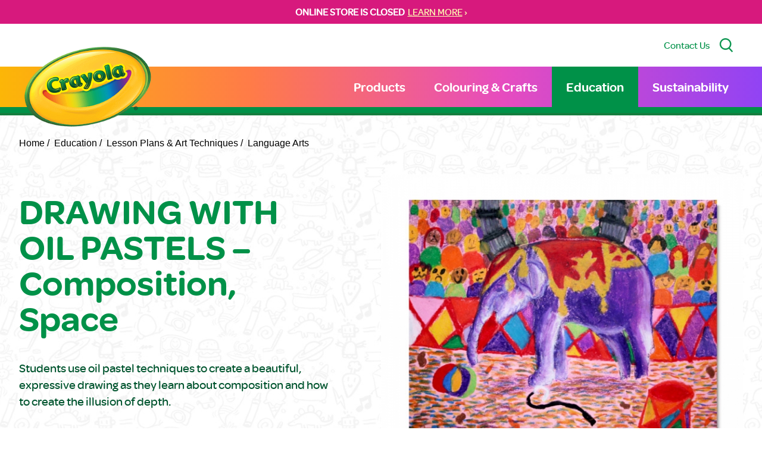

--- FILE ---
content_type: text/html; charset=UTF-8
request_url: https://www.crayola.ca/education/lesson-plans/drawing-with-oil-pastels-composition-space
body_size: 18545
content:
<!DOCTYPE html><html
class="fonts-loaded" lang="en" prefix="og: http://ogp.me/ns# fb: http://ogp.me/ns/fb#"><head><meta
charset="utf-8"><meta
name="viewport" content="width=device-width,minimum-scale=1"><link
rel="dns-prefetch" href="https://www.crayola.ca"><link
rel="preconnect" href="https://www.crayola.ca" crossorigin><style>body:not(.user-is-tabbing) button:focus,body:not(.user-is-tabbing) input:focus,body:not(.user-is-tabbing) select:focus,body:not(.user-is-tabbing) textarea:focus{outline:none}</style><script>function handleFirstTab(e){if(e.keyCode===9){document.body.classList.add('user-is-tabbing');window.removeEventListener('keydown',handleFirstTab);window.addEventListener('mousedown',handleMouseDownOnce);}}
function handleMouseDownOnce(){document.body.classList.remove('user-is-tabbing');window.removeEventListener('mousedown',handleMouseDownOnce);window.addEventListener('keydown',handleFirstTab);}
window.addEventListener('keydown',handleFirstTab);</script><script>!function(e,t){"function"==typeof define&&define.amd?define(t):"object"==typeof exports?module.exports=t():e.Cookie=t()}(this,function(){"use strict";function e(t,n,o){return void 0===n?e.get(t):void(null===n?e.remove(t):e.set(t,n,o))}function t(e){return e.replace(/[.*+?^$|[\](){}\\-]/g,"\\$&")}function n(e){var t="";for(var n in e)if(e.hasOwnProperty(n)){if("expires"===n){var r=e[n];"object"!=typeof r&&(r+="number"==typeof r?"D":"",r=o(r)),e[n]=r.toUTCString()}if("secure"===n){if(!e[n])continue;t+=";"+n}t+=";"+n+"="+e[n]}return e.hasOwnProperty("path")||(t+=";path=/"),t}function o(e){var t=new Date,n=e.charAt(e.length-1),o=parseInt(e,10);switch(n){case"Y":t.setFullYear(t.getFullYear()+o);break;case"M":t.setMonth(t.getMonth()+o);break;case"D":t.setDate(t.getDate()+o);break;case"h":t.setHours(t.getHours()+o);break;case"m":t.setMinutes(t.getMinutes()+o);break;case"s":t.setSeconds(t.getSeconds()+o);break;default:t=new Date(e)}return t}return e.enabled=function(){var t,n="__test_key";return document.cookie=n+"=1",t=!!document.cookie,t&&e.remove(n),t},e.get=function(e,n){if("string"!=typeof e||!e)return null;e="(?:^|; )"+t(e)+"(?:=([^;]*?))?(?:;|$)";var o=new RegExp(e),r=o.exec(document.cookie);return null!==r?n?r[1]:decodeURIComponent(r[1]):null},e.getRaw=function(t){return e.get(t,!0)},e.set=function(e,t,o,r){o!==!0&&(r=o,o=!1),r=n(r?r:{});var u=e+"="+(o?t:encodeURIComponent(t))+r;document.cookie=u},e.setRaw=function(t,n,o){e.set(t,n,!0,o)},e.remove=function(t){e.set(t,"a",{expires:new Date})},e});</script><meta
name="ps-country" content="CA"><meta
name="ps-language" content="en"><script src="//cdn.pricespider.com/1/lib/ps-widget.js" async></script><script type="text/javascript" src="//cdn.pricespider.com/1/5258/ps-utid.js" async></script><style>[v-cloak]{display:none !important}@font-face{font-family:'omnespro';src:url('https://www.crayola.ca/dist/fonts/OmnesSemibold-Roman.woff2') format('woff2'),url('https://www.crayola.ca/dist/fonts/OmnesSemibold-Roman.woff') format('woff');font-weight:600;font-style:normal;font-display:swap}@font-face{font-family:'omnesmed';src:url('https://www.crayola.ca/dist/fonts/OmnesMedium-Roman.woff2') format('woff2'),url('https://www.crayola.ca/dist/fonts/OmnesMedium-Roman.woff') format('woff');font-weight:500;font-style:normal;font-display:swap}@font-face{font-family:'omnesblack';src:url('https://www.crayola.ca/dist/fonts/OmnesBlack.woff2') format('woff2'),url('https://www.crayola.ca/dist/fonts/OmnesBlack.woff') format('woff');font-weight:500;font-style:normal;font-display:swap}body{margin:0}div.loader{position:fixed;top:0;left:0;bottom:0;right:0;transition:opacity .9s cubic-bezier(.6,.05,.4,1),z-index 0s ease .3s;z-index:1000;background:#fff}div.loader div{position:absolute;width:100%;height:100vh;top:0;left:0;bottom:auto;right:auto;background:#fff;opacity:1;transition:opacity .9s cubic-bezier(.6,.05,.4,1);z-index:1000}div.loader.unload{transition:z-index 0s ease 0s,background .4s cubic-bezier(.6,.05,.4,1);background:#fff;z-index:1000 !important}div.loader.active{z-index:-1;opacity:0}</style><title>Crayola Canada | Lesson Plans | DRAWING WITH OIL PASTELS –…</title>
<script>window.dataLayer = window.dataLayer || [];
function gtag(){dataLayer.push(arguments)};
gtag('js', new Date());
gtag('config', 'UA-4567138-6', {'send_page_view': true,'anonymize_ip': false,'link_attribution': false,'allow_display_features': false});
</script><meta name="generator" content="SEOmatic">
<meta name="keywords" content="teaching strategies,lesson plan template,lesson planning template,lesson plan templates,lessons plans,lesson planning,lesson plan,teacher creative resources,teacher guide,teacher tools,teaching tools,teaching professional development,professional development teachers,teachers professional development,teacher professional development,teaching resources,resources for teacher,teacher resources,resources for teachers,educator resources,educational resource,lesson plan examples,teaching resource,teaching method,education resources,educational resources,teacher programs,teaching aids,ideas for teaching,teacher education,lesson plans online,online professional development for teachers,free teacher resources,educator professional development">
<meta name="description" content="Browse Crayola Education resources for teaching strategies, lesson planning, and creative learning ideas.">
<meta name="referrer" content="no-referrer-when-downgrade">
<meta name="robots" content="all">
<meta content="en_CA" property="og:locale">
<meta content="Crayola Canada" property="og:site_name">
<meta content="website" property="og:type">
<meta content="https://www.crayola.ca/education/lesson-plans/drawing-with-oil-pastels-composition-space" property="og:url">
<meta content="Lesson Plans | DRAWING WITH OIL PASTELS – Composition, Space" property="og:title">
<meta content="Browse Crayola Education resources for teaching strategies, lesson planning, and creative learning ideas." property="og:description">
<meta content="https://static.crayola.ca/uploads/_1200x630_crop_center-center_82_none/CrayolaLogoPNG.png?mtime=1675948539" property="og:image">
<meta content="1200" property="og:image:width">
<meta content="630" property="og:image:height">
<meta content="Crayola logo" property="og:image:alt">
<meta name="twitter:card" content="summary_large_image">
<meta name="twitter:creator" content="@">
<meta name="twitter:title" content="Lesson Plans | DRAWING WITH OIL PASTELS – Composition, Space">
<meta name="twitter:description" content="Browse Crayola Education resources for teaching strategies, lesson planning, and creative learning ideas.">
<meta name="twitter:image" content="https://static.crayola.ca/uploads/_800x418_crop_center-center_82_none/CrayolaLogoPNG.png?mtime=1675948539">
<meta name="twitter:image:width" content="800">
<meta name="twitter:image:height" content="418">
<meta name="twitter:image:alt" content="Crayola logo">
<meta name="google-site-verification" content="37SXTmlSWyxgwFHTzotTPb2Y03intSrQQkp2ODOPU2o">
<link href="https://www.crayola.ca/education/lesson-plans/drawing-with-oil-pastels-composition-space" rel="canonical">
<link href="https://www.crayola.ca/" rel="home">
<link type="text/plain" href="https://www.crayola.ca/humans.txt" rel="author"></head><body
class=""><script async src="https://www.googletagmanager.com/gtag/js?id=UA-4567138-6"></script>
<div
class="loader"><div></div></div><div
class="c-skipLink" style="opacity: 0;"><div>Skip to <a
href='#page-content' aria-label="Jump to Content">content</a> or <a
href='#page-footer' aria-label="Jump to Footer">footer</a></div></div><div
id="page-container"><emergency-message
:msg="{&quot;text&quot;:&quot;&lt;p&gt;&lt;strong&gt;ONLINE STORE IS CLOSED\u00a0&lt;\/strong&gt;&lt;\/p&gt;&quot;,&quot;placement&quot;:{&quot;label&quot;:&quot;All Pages&quot;,&quot;value&quot;:&quot;allPages&quot;,&quot;selected&quot;:true,&quot;valid&quot;:true},&quot;link&quot;:&quot;LEARN MORE&quot;,&quot;url&quot;:&quot;https:\/\/www.crayola.ca\/online-store-closure&quot;}"></emergency-message><div
id="content-container"><header
id="page-header"><div
class="utility bg-white"><div
class="container py-6"><div
class="flex justify-end w-full"><a
href="/contact" class="no-underline mr-4 text-green hover:text-pink hidden lg:block">Contact Us</a><button
type="button" class="no-underline mr-4 hidden lg:block" @click="handleSearch" aria-label="Search Site"><svg
class="fill-green w-6 h-6"  viewBox="0 0 19 21" version="1.1" xmlns="http://www.w3.org/2000/svg" xmlns:xlink="http://www.w3.org/1999/xlink"><g
class="stroke-green" stroke-width="0.5"><g
transform="translate(0.000000, 0.472222)"><path
d="M14.3977778,14.0103889 L19,19.0422222 L17.8135556,20.0555556 L13.224,15.0385 C11.8019062,16.0671405 10.0908414,16.619514 8.33572222,16.6165556 C3.73244444,16.6165556 0,12.8967778 0,8.30722222 C0,3.71766667 3.73244444,0 8.33572222,0 C12.939,0 16.6714444,3.71977778 16.6714444,8.30722222 C16.6739657,10.4296993 15.859848,12.4717967 14.3977778,14.0103889 Z M8.33572222,15.0585556 C12.0766111,15.0585556 15.1081667,12.0365 15.1081667,8.30827778 C15.1081667,4.58005556 12.0766111,1.558 8.33572222,1.558 C4.59483333,1.558 1.56327778,4.58005556 1.56327778,8.30827778 C1.56327778,12.0365 4.59483333,15.0585556 8.33572222,15.0585556 Z"></path></g></g></svg></button></div></div></div><search
:placeholder="'What are you looking for?'" @handlesearch="handleSearch"></search><div
class="primary lg:py-0 py-3"><div
class="container"><div
class="wrapper"><div
class="c-primaryLogo"><a
href="/" class="text-white text-5xl hover:text-green" aria-label="Return to Home Page"><img
src="https://static.crayola.ca/static/Crayola-Logo-Shadowless.png" alt="Crayola Logo" class="logo-img" /></a></div><nav
class="c-primary" role="navigation" aria-label="Primary Navigation"><ul
class="m-0 p-0 list-none flex"><li
class="nav-item" v-click-outside="closeSub"><a
href="https://www.crayola.ca/shop" class="nav-link " @click.prevent="openSub('6388')">Products</a><ul
class="m-0 p-0 list-none flex" v-if="openedSubMenu(6388)"><li
class="nav-item"><a
href="https://www.crayola.ca/shop" class="nav-link "  :class="{ 'opened' : openedSubSubMenu(65405) }"><span
class="nav-link-span">All Products</span></a></li><li
class="nav-item"><a
href="https://www.crayola.ca/shop/crayons" class="nav-link "  :class="{ 'opened' : openedSubSubMenu(6392) }"><span
class="nav-link-span">Crayons</span></a></li><li
class="nav-item"><a
href="https://www.crayola.ca/shop/markers" class="nav-link "  :class="{ 'opened' : openedSubSubMenu(6393) }"><span
class="nav-link-span">Markers</span></a></li><li
class="nav-item"><a
href="https://www.crayola.ca/shop/coloured-pencils" class="nav-link "  :class="{ 'opened' : openedSubSubMenu(6703) }"><span
class="nav-link-span">Coloured Pencils</span></a></li><li
class="nav-item"><a
href="https://www.crayola.ca/shop/paint-create" class="nav-link " @click.prevent="openSubSub('6704')" :class="{ 'opened' : openedSubSubMenu(6704) }"><span
class="nav-link-span">Paint &amp; Create</span><span
class="nav-link-span block ml-2 mt-0.5 p-0 cursor-pointer scale-75"><svg
xmlns="http://www.w3.org/2000/svg" width="18" height="9" viewBox="0 0 18 9" class=""><g><g><path
fill="#fff" d="M9 9C6 6.402 3 3.814 0 1.253.446.85.908.432 1.38 0 3.93 2.189 6.46 4.359 9 6.534 11.535 4.355 14.065 2.185 16.613 0L18 1.26C15 3.815 12 6.402 9 9"></path></g></g></svg></span></a><ul
class="m-0 p-0 list-none flex" v-if="openedSubSubMenu(6704)"><li
class="nav-item"><a
href="https://www.crayola.ca/shop/paint-create" class="nav-link ">All Paint &amp; Create</a></li><li
class="nav-item"><a
href="https://www.crayola.ca/shop/paint-create/paint-brushes" class="nav-link ">Paint &amp; Brushes</a></li><li
class="nav-item"><a
href="https://www.crayola.ca/shop/paint-create/chalk" class="nav-link ">Chalk</a></li><li
class="nav-item"><a
href="https://www.crayola.ca/shop/paint-create/glue-scissors" class="nav-link ">Glue &amp; Scissors</a></li><li
class="nav-item"><a
href="https://www.crayola.ca/shop/paint-create/modeling-compounds" class="nav-link ">Modeling Compounds</a></li></ul></li><li
class="nav-item"><a
href="https://www.crayola.ca/shop/colouring-pages" class="nav-link " @click.prevent="openSubSub('6706')" :class="{ 'opened' : openedSubSubMenu(6706) }"><span
class="nav-link-span">Colouring Books &amp; Paper</span><span
class="nav-link-span block ml-2 mt-0.5 p-0 cursor-pointer scale-75"><svg
xmlns="http://www.w3.org/2000/svg" width="18" height="9" viewBox="0 0 18 9" class=""><g><g><path
fill="#fff" d="M9 9C6 6.402 3 3.814 0 1.253.446.85.908.432 1.38 0 3.93 2.189 6.46 4.359 9 6.534 11.535 4.355 14.065 2.185 16.613 0L18 1.26C15 3.815 12 6.402 9 9"></path></g></g></svg></span></a><ul
class="m-0 p-0 list-none flex" v-if="openedSubSubMenu(6706)"><li
class="nav-item"><a
href="https://www.crayola.ca/shop/colouring-pages" class="nav-link ">All Colouring Books &amp; Paper</a></li><li
class="nav-item"><a
href="https://www.crayola.ca/shop/colouring-pages/colouring-books" class="nav-link ">Colouring Books</a></li><li
class="nav-item"><a
href="https://www.crayola.ca/shop/colouring-pages/paper" class="nav-link ">Paper</a></li></ul></li><li
class="nav-item"><a
href="https://www.crayola.ca/shop/mess-free" class="nav-link "  :class="{ 'opened' : openedSubSubMenu(6705) }"><span
class="nav-link-span">Mess-Free Colouring</span></a></li><li
class="nav-item"><a
href="https://www.crayola.ca/shop/creative-toys" class="nav-link "  :class="{ 'opened' : openedSubSubMenu(6707) }"><span
class="nav-link-span">Creative Toys</span></a></li><li
class="nav-item"><a
href="https://www.crayola.ca/shop/art-cases-kits" class="nav-link "  :class="{ 'opened' : openedSubSubMenu(6708) }"><span
class="nav-link-span">Art Cases &amp; Kits</span></a></li><li
class="nav-item"><a
href="https://www.crayola.ca/shop/classpacks-bulk" class="nav-link " @click.prevent="openSubSub('65615')" :class="{ 'opened' : openedSubSubMenu(65615) }"><span
class="nav-link-span">Classpacks &amp; Bulk</span><span
class="nav-link-span block ml-2 mt-0.5 p-0 cursor-pointer scale-75"><svg
xmlns="http://www.w3.org/2000/svg" width="18" height="9" viewBox="0 0 18 9" class=""><g><g><path
fill="#fff" d="M9 9C6 6.402 3 3.814 0 1.253.446.85.908.432 1.38 0 3.93 2.189 6.46 4.359 9 6.534 11.535 4.355 14.065 2.185 16.613 0L18 1.26C15 3.815 12 6.402 9 9"></path></g></g></svg></span></a><ul
class="m-0 p-0 list-none flex" v-if="openedSubSubMenu(65615)"><li
class="nav-item"><a
href="https://www.crayola.ca/shop/classpacks-bulk" class="nav-link ">All Classpacks &amp; Bulk</a></li><li
class="nav-item"><a
href="https://www.crayola.ca/shop/classpacks-bulk/bulk-crayons" class="nav-link ">Bulk Crayons</a></li><li
class="nav-item"><a
href="https://www.crayola.ca/shop/classpacks-bulk/bulk-markers" class="nav-link ">Bulk Markers</a></li><li
class="nav-item"><a
href="https://www.crayola.ca/shop/classpacks-bulk/classpacks" class="nav-link ">Classpacks</a></li></ul></li></ul></li><li
class="nav-item" v-click-outside="closeSub"><a
href="https://www.crayola.ca/colouring-crafts" class="nav-link " @click.prevent="openSub('6389')">Colouring &amp; Crafts</a><ul
class="m-0 p-0 list-none flex" v-if="openedSubMenu(6389)"><li
class="nav-item"><a
href="https://www.crayola.ca/colouring-crafts/create-it-yourself" class="nav-link "  :class="{ 'opened' : openedSubSubMenu(6710) }"><span
class="nav-link-span">Creative Moments</span></a></li><li
class="nav-item"><a
href="https://www.crayola.ca/colouring-crafts/colouring-pages" class="nav-link "  :class="{ 'opened' : openedSubSubMenu(6711) }"><span
class="nav-link-span">Colouring Pages</span></a></li></ul></li><li
class="nav-item" v-click-outside="closeSub"><a
href="https://www.crayola.ca/education" class="nav-link nav-active" @click.prevent="openSub('67680')">Education</a><ul
class="m-0 p-0 list-none flex" v-if="openedSubMenu(67680)"><li
class="nav-item"><a
href="https://www.crayola.ca/education" class="nav-link nav-active"  :class="{ 'opened' : openedSubSubMenu(67619) }"><span
class="nav-link-span">Education Home</span></a></li><li
class="nav-item"><a
href="https://www.crayola.ca/education/worksheets" class="nav-link "  :class="{ 'opened' : openedSubSubMenu(67614) }"><span
class="nav-link-span">Art &amp; Thinking Worksheets</span></a></li><li
class="nav-item"><a
href="https://www.crayola.ca/education/lesson-plans" class="nav-link nav-active"  :class="{ 'opened' : openedSubSubMenu(67613) }"><span
class="nav-link-span">Lesson Plans &amp; Art Techniques</span></a></li><li
class="nav-item"><a
href="https://www.crayola.ca/education/posters" class="nav-link "  :class="{ 'opened' : openedSubSubMenu(67616) }"><span
class="nav-link-span">Posters</span></a></li><li
class="nav-item"><a
href="https://www.crayola.ca/education/project-plans" class="nav-link "  :class="{ 'opened' : openedSubSubMenu(67615) }"><span
class="nav-link-span">Project Plans</span></a></li><li
class="nav-item"><a
href="https://www.crayola.ca/education/videos" class="nav-link " @click.prevent="openSubSub('67617')" :class="{ 'opened' : openedSubSubMenu(67617) }"><span
class="nav-link-span">Videos</span><span
class="nav-link-span block ml-2 mt-0.5 p-0 cursor-pointer scale-75"><svg
xmlns="http://www.w3.org/2000/svg" width="18" height="9" viewBox="0 0 18 9" class=""><g><g><path
fill="#fff" d="M9 9C6 6.402 3 3.814 0 1.253.446.85.908.432 1.38 0 3.93 2.189 6.46 4.359 9 6.534 11.535 4.355 14.065 2.185 16.613 0L18 1.26C15 3.815 12 6.402 9 9"></path></g></g></svg></span></a><ul
class="m-0 p-0 list-none flex" v-if="openedSubSubMenu(67617)"><li
class="nav-item"><a
href="https://www.crayola.ca/education/videos" class="nav-link ">Video Library</a></li><li
class="nav-item"><a
href="https://www.crayola.ca/education/videos/art-of-learning" class="nav-link ">Art of Learning</a></li><li
class="nav-item"><a
href="https://www.crayola.ca/education/videos/create-to-learn-projects" class="nav-link ">Create-to-Learn Projects</a></li><li
class="nav-item"><a
href="https://www.crayola.ca/education/videos/creative-spa-for-teachers" class="nav-link ">Creative Spa for Teachers</a></li><li
class="nav-item"><a
href="https://www.crayola.ca/education/videos/creativity-tips" class="nav-link ">Creativity Tips</a></li><li
class="nav-item"><a
href="https://www.crayola.ca/education/videos/lyrical-learning" class="nav-link ">Lyrical Learning</a></li><li
class="nav-item"><a
href="https://www.crayola.ca/education/videos/read-along-draw-along" class="nav-link ">Read Along Draw Along</a></li></ul></li><li
class="nav-item"><a
href="https://www.crayola.ca/education/ways-to-engage" class="nav-link "  :class="{ 'opened' : openedSubSubMenu(67688) }"><span
class="nav-link-span">Ways to Engage</span></a></li></ul></li><li
class="nav-item" v-click-outside="closeSub"><a
href="https://www.crayola.ca/sustainability" class="nav-link " >Sustainability</a></li></ul></nav><mobile-toggle
@toggle-menu="handleMenuToggle" :open="mobileOpen"></mobile-toggle></div></div></div></header><main
id="page-content" class="lessonPlans lessonPlans--default slug--drawing-with-oil-pastels-composition-space"><div
class="container breadcrumb-wrapper"><nav
class="py-6" aria-label="Breadcrumb"><ol
class="m-0 p-0 list-none flex font-arial"><li
class="mr-2"><a
href="/" class="text-black no-underline">Home /</a></li><li
class="mr-2"><a
href="/education" class="text-black no-underline">
Education
/
</a></li><li
class="mr-2"><a
href="/education/lesson-plans" class="text-black no-underline">
Lesson Plans &amp; Art Techniques
/
</a></li><li
class="mr-2"><a
href="https://www.crayola.ca/education/lesson-plans/language-arts" aria-current="page" class="text-black no-underline">Language Arts</a></li></ol></nav></div><div
class="container"><div
class="flex flex-wrap flex-col-reverse md:flex-row mb-10 md:mb-20 pt-12"><div
class="text w-full md:w-1/2 md:pr-20"><h1 class="text-green mb-10">DRAWING WITH OIL PASTELS – Composition, Space</h4><div
class="prose prose-lg pb-10 mb-10 text-xl text-green-light-1 border-b border-red"><p>Students use oil pastel techniques to create a beautiful, expressive drawing as they learn about composition and how to create the illusion of depth.</p></div><div
class="flex items-center" data-print="false"><span
class="mr-2">Share this:</span><a
href="https://www.facebook.com/sharer.php?u=https%3A%2F%2Fwww.crayola.ca%2Feducation%2Flesson-plans%2Fdrawing-with-oil-pastels-composition-space" target="_blank" rel="noopener" class="flex mr-2"><svg
width="20px" height="20px" viewBox="0 0 48 48" version="1.1" xmlns="http://www.w3.org/2000/svg" xmlns:xlink="http://www.w3.org/1999/xlink"><g
stroke="none" stroke-width="1" fill="none" fill-rule="evenodd"><g
transform="translate(-325.000000, -295.000000)" class="fill-green group-hover:fill-yellow transition ease-in-out duration-200"><path
d="M350.638355,343 L327.649232,343 C326.185673,343 325,341.813592 325,340.350603 L325,297.649211 C325,296.18585 326.185859,295 327.649232,295 L370.350955,295 C371.813955,295 373,296.18585 373,297.649211 L373,340.350603 C373,341.813778 371.813769,343 370.350955,343 L358.119305,343 L358.119305,324.411755 L364.358521,324.411755 L365.292755,317.167586 L358.119305,317.167586 L358.119305,312.542641 C358.119305,310.445287 358.701712,309.01601 361.70929,309.01601 L365.545311,309.014333 L365.545311,302.535091 C364.881886,302.446808 362.604784,302.24957 359.955552,302.24957 C354.424834,302.24957 350.638355,305.625526 350.638355,311.825209 L350.638355,317.167586 L344.383122,317.167586 L344.383122,324.411755 L350.638355,324.411755 L350.638355,343 L350.638355,343 Z"></path></g><g
transform="translate(-1417.000000, -472.000000)"></g></g></svg></a><a
href="https://twitter.com/intent/tweet?url=https%3A%2F%2Fwww.crayola.ca%2Feducation%2Flesson-plans%2Fdrawing-with-oil-pastels-composition-space&text=DRAWING%20WITH%20OIL%20PASTELS%20%E2%80%93%20Composition%2C%20Space" target="_blank" rel="noopener" class="flex p-1 mr-2 bg-blue-light-1 rounded-sm"><svg
width="12px" height="12px" viewBox="0 0 48 40" version="1.1" xmlns="http://www.w3.org/2000/svg" xmlns:xlink="http://www.w3.org/1999/xlink"><g
stroke="none" stroke-width="1" fill="none" fill-rule="evenodd"><g
transform="translate(-240.000000, -299.000000)" class="fill-white transition ease-in-out duration-200"><path
d="M288,303.735283 C286.236309,304.538462 284.337383,305.081618 282.345483,305.324305 C284.379644,304.076201 285.940482,302.097147 286.675823,299.739617 C284.771263,300.895269 282.666667,301.736006 280.418384,302.18671 C278.626519,300.224991 276.065504,299 273.231203,299 C267.796443,299 263.387216,303.521488 263.387216,309.097508 C263.387216,309.88913 263.471738,310.657638 263.640782,311.397255 C255.456242,310.975442 248.201444,306.959552 243.341433,300.843265 C242.493397,302.339834 242.008804,304.076201 242.008804,305.925244 C242.008804,309.426869 243.747139,312.518238 246.389857,314.329722 C244.778306,314.280607 243.256911,313.821235 241.9271,313.070061 L241.9271,313.194294 C241.9271,318.08848 245.322064,322.17082 249.8299,323.095341 C249.004402,323.33225 248.133826,323.450704 247.235077,323.450704 C246.601162,323.450704 245.981335,323.390033 245.381229,323.271578 C246.634971,327.28169 250.269414,330.2026 254.580032,330.280607 C251.210424,332.99061 246.961789,334.605634 242.349709,334.605634 C241.555203,334.605634 240.769149,334.559408 240,334.466956 C244.358514,337.327194 249.53689,339 255.095615,339 C273.211481,339 283.114633,323.615385 283.114633,310.270495 C283.114633,309.831347 283.106181,309.392199 283.089276,308.961719 C285.013559,307.537378 286.684275,305.760563 288,303.735283"></path></g><g
transform="translate(-1332.000000, -476.000000)"></g></g></svg></a><a
href="mailto:?body=https://www.crayola.ca/education/lesson-plans/drawing-with-oil-pastels-composition-space&subject=DRAWING%20WITH%20OIL%20PASTELS%20%E2%80%93%20Composition%2C%20Space" target="_blank" rel="noopener" class="flex mr-2"><svg
width="20px" height="20px" xmlns="http://www.w3.org/2000/svg" viewBox="0 0 128 96" class="fill-red-light"><path
d="M0 11.283V8a8 8 0 0 1 8-8h112a8 8 0 0 1 8 8v3.283l-64 40zm66.12 48.11a4.004 4.004 0 0 1-4.24 0L0 20.717V88a8 8 0 0 0 8 8h112a8 8 0 0 0 8-8V20.717z" data-name="Layer 2"/></svg></a><a
href="#" @click.prevent="print" target="_blank"><svg
xmlns="http://www.w3.org/2000/svg" xmlns:xlink="http://www.w3.org/1999/xlink" width="28" height="30" viewBox="0 0 40 41"><g><g
clip-path="url(#clip-5934A44E-F163-4D7E-BECF-A3F43F71FA07)"><image
width="55" height="50" transform="translate(-10 -5)" xlink:href="[data-uri]"/></g></g></svg></a></div></div><div
class="image w-full md:w-1/2 mt-10 md:mt-0 lg:-translate-y-8"><img
src="https://static.crayola.ca/uploads/lessonPlans/drawing-with-oil-pastels-composition-space/b25e81f392250f5d534a9bd9301bc452-cover.png" alt="DRAWING WITH OIL PASTELS – Composition, Space"></div></div></div><div
class="bg-green pt-16 pb-2 mt-20"><div
class="container"><div
class="grid md:grid-cols-2 gap-10"><div
class="supplies"><h2 class="text-yellow mb-8">Supplies:</h2><div
class="prose prose-2xl text-white"><ul><li>Crayola Oil Pastels - 16 Count</li><li>Crayola Construction Paper - 22.9 cm x 30.5 cm (9" x 12")</li><li>Artist Proof from a previous lesson (optional)</li></ul></div></div><div
class="">
&nbsp;</div></div></div></div><div
class="blue-steps bg-[#d8d8d8] pt-20 lg:pt-40 pb-16"><div
class="container text-center"><h2 class="text-white mb-12">Steps:</h2><div
class="grid md:grid-cols-2 gap-10"><div
class="flex flex-col bg-white relative "><div
class="bg-green rounded-full w-20 h-20 flex items-center justify-center absolute top-4 md:top-6 lg:top-8 xl:top-10 left-4 md:left-6 lg:left-8 xl:left-10"><span
class="text-yellow font-bold text-2xl lg:text-4xl xl:text-5xl">1</span></div><div><img
src="https://static.crayola.ca/uploads/91340770cccd8b213b1b539dc12cba5a-stepSml.png" alt="Step 1" class="w-full"></div><div
class="p-10 prose prose-lg text-left"><ol><li>Use one of your artist proof prints from the <strong><a
target="_blank" href="https://crayolateachers.ca/lesson/a-world-without-making-an-edition-of-prints/" rel="noreferrer noopener">A World Without</a></strong>printmaking unit.</li><li><strong>OR</strong> work from a photograph to draw the animal.</li><li>Imagine the setting for your drawing.</li><li>Include a crowd of people in the scene.</li><li>Add details in the foreground, middle ground and background.</li><li>Remember to make people in the crowd get gradually smaller the further back they go.</li></ol></div></div><div
class="flex flex-col bg-white relative "><div
class="bg-green rounded-full w-20 h-20 flex items-center justify-center absolute top-4 md:top-6 lg:top-8 xl:top-10 left-4 md:left-6 lg:left-8 xl:left-10"><span
class="text-yellow font-bold text-2xl lg:text-4xl xl:text-5xl">2</span></div><div><img
src="https://static.crayola.ca/uploads/e13eeb36faaf46849a2f41b0877106c1-stepSml.png" alt="Step 2" class="w-full"></div><div
class="p-10 prose prose-lg text-left"><ol><li>Blend light and dark colours to give the illusion of depth.</li><li>Make sure you imagine the light coming from the same direction as you add highlights.</li><li>Decide if you want to add details using construction paper.<br
/><em>- In this picture construction paper was used to show steps in the background.</em></li></ol></div></div><div
class="flex flex-col bg-white relative "><div
class="bg-green rounded-full w-20 h-20 flex items-center justify-center absolute top-4 md:top-6 lg:top-8 xl:top-10 left-4 md:left-6 lg:left-8 xl:left-10"><span
class="text-yellow font-bold text-2xl lg:text-4xl xl:text-5xl">3</span></div><div><img
src="https://static.crayola.ca/uploads/33ec72fdb82f86e7bbb94447bc668608-stepSml.png" alt="Step 3" class="w-full"></div><div
class="p-10 prose prose-lg text-left"><ol><li>Apply colour in a variety of ways.</li><li>Look at the finished drawing from a bit of a distance to see it with fresh eyes.</li><li>Is the anything you want to change?<br
/>- <em>In this picture the construction paper details don't seem to work with the rest of the drawing. </em></li></ol></div></div><div
class="flex flex-col bg-white relative "><div
class="bg-green rounded-full w-20 h-20 flex items-center justify-center absolute top-4 md:top-6 lg:top-8 xl:top-10 left-4 md:left-6 lg:left-8 xl:left-10"><span
class="text-yellow font-bold text-2xl lg:text-4xl xl:text-5xl">4</span></div><div><img
src="https://static.crayola.ca/uploads/4a71a8016a60e1722b4136f906a763c6-stepSml.png" alt="Step 4" class="w-full"></div><div
class="p-10 prose prose-lg text-left"><ol><li>Removing the paper and colouring the steps using oil pastel was a good choice.</li><li>Remember that it is okay to change things until you are happy with the final work.</li></ol></div></div></div></div></div><div
class="container"><div
class="text-center pt-6"><ul
class="flex flex-wrap list-disc craft-categories-list pb-6"><li
class="flex flex-wrap craft-categories-item"><p
class="text-green">Subjects:</p><ul
class="flex flex-wrap text-gray-dark"><li><p
class="pl-1">Language Arts<span
class="comma">,</span></p></li><li><p
class="pl-1">Visual Arts</p></li></ul></li><li
class="flex flex-wrap pl-3 ml-2 craft-categories-item"><p
class="text-green">Grades:</p><ul
class="flex flex-wrap text-gray-dark"><li><p
class="pl-1">Grade 3<span
class="comma">,</span></p></li><li><p
class="pl-1">Grade 4<span
class="comma">,</span></p></li><li><p
class="pl-1">Grade 5<span
class="comma">,</span></p></li><li><p
class="pl-1">Grade 6<span
class="comma">,</span></p></li><li><p
class="pl-1">Grade 7<span
class="comma">,</span></p></li><li><p
class="pl-1">Grade 8</p></li></ul></li></ul><hr
/><h2 class="text-green my-12">Related Lesson Plans</h2><div
class="max-w-[1380px] mx-auto"><div
class="my-12 records grid gap-8 xl:gap-16 md:grid-cols-3 grid-cols-1"><article
class="tease lessonPlan relative flex flex-col flex-grow"><div
class=""><img
src="https://static.crayola.ca/uploads/lessonPlans/shape-up-shape-space-colour/2d3cc96635b683aa17d34e1397bb5b71-cover.png" alt="SHAPE UP – Shape, Space, Colour"></div><div
class="flex-grow bg-blue-light-1 p-4 pt-0"><h3 class="text-center leading-none"><a
class="more no-underline text-lg text-white hover:text-yellow leading-none" href="https://www.crayola.ca/education/lesson-plans/shape-up-shape-space-colour">
SHAPE UP – Shape, Space, Colour
</a></h3></div></article><article
class="tease lessonPlan relative flex flex-col flex-grow"><div
class=""><img
src="https://static.crayola.ca/uploads/lessonPlans/pumpkin-faces-blended-colour-expression-contrast/9dea03da56f0809bc1896dad446da37b-cover.png" alt="PUMPKIN FACES – Blended Colour, Expression, Contrast"></div><div
class="flex-grow bg-blue-light-1 p-4 pt-0"><h3 class="text-center leading-none"><a
class="more no-underline text-lg text-white hover:text-yellow leading-none" href="https://www.crayola.ca/education/lesson-plans/pumpkin-faces-blended-colour-expression-contrast">
PUMPKIN FACES – Blended Colour, Expression, Contrast
</a></h3></div></article><article
class="tease lessonPlan relative flex flex-col flex-grow"><div
class=""><img
src="https://static.crayola.ca/uploads/lessonPlans/a-special-mothers-day-gift-working-with-fabric/bef97aca0e239a9ab56538e61f6b923c-cover.png" alt="A SPECIAL MOTHER&#039;S DAY GIFT – Working With Fabric"></div><div
class="flex-grow bg-blue-light-1 p-4 pt-0"><h3 class="text-center leading-none"><a
class="more no-underline text-lg text-white hover:text-yellow leading-none" href="https://www.crayola.ca/education/lesson-plans/a-special-mothers-day-gift-working-with-fabric">
A SPECIAL MOTHER&#039;S DAY GIFT – Working With Fabric
</a></h3></div></article></div></div></div></div><img
src="https://www.crayola.ca/index.php/actions/views-work/register-view/beacon-image?signature=246ef15618f118d41d3379d69f58478f81fabaf7&amp;_signedVal={%22id%22%3A53352%2C%22f%22%3A1%2C%22sid%22%3A1}&amp;_cb=cb6945918dc4d0a" alt="" width="1" height="1"/></main><div
class="c-aboveFooter overflow-hidden relative pt-48 md:pt-28 lg:pt-36 xl:pt-48 reverse z-100"
v-waypoint="{ active: true, callback: onWaypoint, options: intersectionOptions }"><div
class="character z-30"><img
src="https://static.crayola.ca/static/footer/char-4-body.png" class="" width="auto" height="100%" alt="Illustrated Crayon Character"></div><div
class="footer-bg relative z-50"><div
class="hands z-40"><img
src="https://static.crayola.ca/static/footer/char-4-hands.png" class="object-contain w-full h-full md:-translate-y-[28%]" width="auto" height="100%" role="presentation" alt=""></div><div
class="container relative z-50"><div
class="flex flex-wrap md:flex-nowrap flex-cols justify-center lg:justify-end pb-12 pt-12 md:pt-40"><div
class="w-full md:w-auto mb-3 md:mb-0"><div
class="flex flex-cols justify-self-end self-end justify-center md:justify-start"><div
class="md:mr-16 lg:mr-28 flex flex-col md:justify-end w-1/2 md:w-auto"><div
class="font-bold text-yellow-dark" style="text-shadow: 0px 0px 15px rgba(11,71,34,0.9);">Support</div><nav
role="navigation" aria-label="Support Navigation"><ul
class="m-0 p-0 list-none flex flex-col" data-attr="Some value"><li
class="nav-item" data-attr="Some value"><a
class="text-white no-underline hover:text-yellow-dark" href="https://www.crayola.ca/contact" data-attr="Some value">Contact</a></li><li
class="nav-item" data-attr="Some value"><a
class="text-white no-underline hover:text-yellow-dark" href="https://www.crayola.ca/returns" data-attr="Some value">Returns</a></li><li
class="nav-item" data-attr="Some value"><a
class="text-white no-underline hover:text-yellow-dark" href="https://www.crayola.ca/wholesale" data-attr="Some value">Wholesale</a></li><li
class="nav-item" data-attr="Some value"><a
class="text-white no-underline hover:text-yellow-dark" href="https://www.crayola.ca/faqs" data-attr="Some value">FAQs</a></li><li
class="nav-item" data-attr="Some value"><a
class="text-white no-underline hover:text-yellow-dark" href="https://www.crayola.ca/about-us" data-attr="Some value">About Us</a></li></ul></nav></div><div
class="md:mr-16 lg:mr-28 flex flex-col w-1/2 md:w-auto"><div
class="font-bold text-yellow-dark" style="text-shadow: 0px 0px 15px rgba(11,71,34,0.9);">Helpful Links</div><nav
role="navigation" aria-label="Helpful Links"><ul
class="m-0 p-0 list-none flex flex-col" data-attr="Some value"><li
class="nav-item" data-attr="Some value"><a
class="text-white no-underline hover:text-yellow-dark" href="https://cdn.shopify.com/s/files/1/0596/6227/0638/files/2026_CAN_Crayola_ProductCatalogue_LoRes.pdf?v=1763058773" rel="noopener" data-attr="Some value" target="_blank">2026 Catalogue</a></li><li
class="nav-item" data-attr="Some value"><a
class="text-white no-underline hover:text-yellow-dark nav-active" href="https://www.crayola.ca/education" data-attr="Some value">Education</a></li><li
class="nav-item" data-attr="Some value"><a
class="text-white no-underline hover:text-yellow-dark" href="https://www.crayola.ca/gdpr" data-attr="Some value">GDPR</a></li><li
class="nav-item" data-attr="Some value"><a
class="text-white no-underline hover:text-yellow-dark" href="https://www.crayola.ca/purchase-terms" data-attr="Some value">Purchase Terms</a></li><li
class="nav-item" data-attr="Some value"><a
class="text-white no-underline hover:text-yellow-dark" href="https://www.crayola.ca/colourful-careers" data-attr="Some value">Careers</a></li><li
class="nav-item" data-attr="Some value"><a
class="text-white no-underline hover:text-yellow-dark" href="https://static.crayola.ca/uploads/AODA-Policy.pdf" rel="noopener" data-attr="Some value" target="_blank">AODA Policy</a></li><li
class="nav-item" data-attr="Some value"><a
class="text-white no-underline hover:text-yellow-dark" href="https://static.crayola.ca/uploads/AODA-Plan.pdf" rel="noopener" data-attr="Some value" target="_blank">AODA Plan</a></li><li
class="nav-item" data-attr="Some value"><a
class="text-white no-underline hover:text-yellow-dark" href="https://www.crayola.ca/colorcycle" data-attr="Some value">ColorCycle</a></li><li
class="nav-item" data-attr="Some value"><a
class="text-white no-underline hover:text-yellow-dark" href="https://static.crayola.ca/static/pdfs/William-E.-Coutts-Company-Limited-Bill-S-211-report-for-2024_2025-05-29-163752_rpft.pdf" data-attr="Some value">Bill S-211 Report</a></li></ul></nav></div></div></div><div
class="w-full md:w-1/2 xl:w-1/3"><div
class="font-bold text-yellow-dark" style="text-shadow: 0px 0px 15px rgba(11,71,34,0.9);">Sign-up for Crayola Offers</div><div
class="text-white mb-6">Get fun and exciting craft ideas, product news, and special offers!</div><form
class="footer-signup-form" id="footer_signup_form" method="post" action="/subscribe"><span
id="blitz-inject-1" class=" blitz-inject" data-blitz-id="1" data-blitz-uri="https://www.crayola.ca/actions/blitz/csrf/json" data-blitz-params="" data-blitz-property="input"></span><input
type="hidden" name="location" value="footer"><div
class="inputs flex flex-col sm:flex-row mt-2"><div
class="input email grow mb-4 md:mb-0"><label
class="hidden" for="footerNewsletterEmailAddress">Email address</label><input
name="email" id="footerNewsletterEmailAddress" required type="email" placeholder="you@example.com" title="Email Address" class="w-full py-3 pl-4 pr-2 text-lg rounded-lg sm:rounded-none sm:rounded-l-lg"></div><div
class="input button"><button
class="py-3 px-6 sm:pl-6 sm:pr-16 bg-orange font-bold text-white text-lg rounded-lg sm:rounded-none sm:rounded-r-lg w-full sm:w-auto">Subscribe</button></div></div><div
class="legal text-md pt-3 text-sm text-white flex items-center"><input
name="optin" id="newsletterOptIn" type="checkbox" value="1" required><label
class="cursor-pointer pl-1.5" for="newsletterOptIn">By opting in you are subscribing to Crayola Canada mailing list.</label></div></form><div
class="flex flex-wrap sm:flex-nowrap items-end mt-4"><div
class="w-full sm:w-1/2 mb-8 sm:mb-0"><span
class="block text-white text-sm mb-1">We accept</span><ul
class="m-0 p-0 list-none flex"><li><svg
class="payment-icon" xmlns="http://www.w3.org/2000/svg" role="img" viewBox="0 0 38 24" width="48" height="30" aria-labelledby="pi-american_express"><title
id="pi-american_express">American Express</title><g
fill="none"><path
fill="#000" d="M35,0 L3,0 C1.3,0 0,1.3 0,3 L0,21 C0,22.7 1.4,24 3,24 L35,24 C36.7,24 38,22.7 38,21 L38,3 C38,1.3 36.6,0 35,0 Z" opacity=".07"></path><path
fill="#006FCF" d="M35,1 C36.1,1 37,1.9 37,3 L37,21 C37,22.1 36.1,23 35,23 L3,23 C1.9,23 1,22.1 1,21 L1,3 C1,1.9 1.9,1 3,1 L35,1"></path><path
fill="#FFF" d="M8.971,10.268 L9.745,12.144 L8.203,12.144 L8.971,10.268 Z M25.046,10.346 L22.069,10.346 L22.069,11.173 L24.998,11.173 L24.998,12.412 L22.075,12.412 L22.075,13.334 L25.052,13.334 L25.052,14.073 L27.129,11.828 L25.052,9.488 L25.046,10.346 L25.046,10.346 Z M10.983,8.006 L14.978,8.006 L15.865,9.941 L16.687,8 L27.057,8 L28.135,9.19 L29.25,8 L34.013,8 L30.494,11.852 L33.977,15.68 L29.143,15.68 L28.065,14.49 L26.94,15.68 L10.03,15.68 L9.536,14.49 L8.406,14.49 L7.911,15.68 L4,15.68 L7.286,8 L10.716,8 L10.983,8.006 Z M19.646,9.084 L17.407,9.084 L15.907,12.62 L14.282,9.084 L12.06,9.084 L12.06,13.894 L10,9.084 L8.007,9.084 L5.625,14.596 L7.18,14.596 L7.674,13.406 L10.27,13.406 L10.764,14.596 L13.484,14.596 L13.484,10.661 L15.235,14.602 L16.425,14.602 L18.165,10.673 L18.165,14.603 L19.623,14.603 L19.647,9.083 L19.646,9.084 Z M28.986,11.852 L31.517,9.084 L29.695,9.084 L28.094,10.81 L26.546,9.084 L20.652,9.084 L20.652,14.602 L26.462,14.602 L28.076,12.864 L29.624,14.602 L31.499,14.602 L28.987,11.852 L28.986,11.852 Z"></path></g></svg></li><li><svg
class="payment-icon" viewBox="0 0 38 24" xmlns="http://www.w3.org/2000/svg" role="img" width="48" height="30" aria-labelledby="pi-master"><title
id="pi-master">Mastercard</title><path
opacity=".07" d="M35 0H3C1.3 0 0 1.3 0 3v18c0 1.7 1.4 3 3 3h32c1.7 0 3-1.3 3-3V3c0-1.7-1.4-3-3-3z"></path><path
fill="#fff" d="M35 1c1.1 0 2 .9 2 2v18c0 1.1-.9 2-2 2H3c-1.1 0-2-.9-2-2V3c0-1.1.9-2 2-2h32"></path><circle
fill="#EB001B" cx="15" cy="12" r="7"></circle><circle
fill="#F79E1B" cx="23" cy="12" r="7"></circle><path
fill="#FF5F00" d="M22 12c0-2.4-1.2-4.5-3-5.7-1.8 1.3-3 3.4-3 5.7s1.2 4.5 3 5.7c1.8-1.2 3-3.3 3-5.7z"></path></svg></li><li><svg
class="payment-icon" viewBox="0 0 38 24" xmlns="http://www.w3.org/2000/svg" width="48" height="30" role="img" aria-labelledby="pi-paypal"><title
id="pi-paypal">PayPal</title><path
opacity=".07" d="M35 0H3C1.3 0 0 1.3 0 3v18c0 1.7 1.4 3 3 3h32c1.7 0 3-1.3 3-3V3c0-1.7-1.4-3-3-3z"></path><path
fill="#fff" d="M35 1c1.1 0 2 .9 2 2v18c0 1.1-.9 2-2 2H3c-1.1 0-2-.9-2-2V3c0-1.1.9-2 2-2h32"></path><path
fill="#003087" d="M23.9 8.3c.2-1 0-1.7-.6-2.3-.6-.7-1.7-1-3.1-1h-4.1c-.3 0-.5.2-.6.5L14 15.6c0 .2.1.4.3.4H17l.4-3.4 1.8-2.2 4.7-2.1z"></path><path
fill="#3086C8" d="M23.9 8.3l-.2.2c-.5 2.8-2.2 3.8-4.6 3.8H18c-.3 0-.5.2-.6.5l-.6 3.9-.2 1c0 .2.1.4.3.4H19c.3 0 .5-.2.5-.4v-.1l.4-2.4v-.1c0-.2.3-.4.5-.4h.3c2.1 0 3.7-.8 4.1-3.2.2-1 .1-1.8-.4-2.4-.1-.5-.3-.7-.5-.8z"></path><path
fill="#012169" d="M23.3 8.1c-.1-.1-.2-.1-.3-.1-.1 0-.2 0-.3-.1-.3-.1-.7-.1-1.1-.1h-3c-.1 0-.2 0-.2.1-.2.1-.3.2-.3.4l-.7 4.4v.1c0-.3.3-.5.6-.5h1.3c2.5 0 4.1-1 4.6-3.8v-.2c-.1-.1-.3-.2-.5-.2h-.1z"></path></svg></li><li><svg
class="payment-icon" viewBox="0 0 38 24" xmlns="http://www.w3.org/2000/svg" role="img" width="48" height="30" aria-labelledby="pi-visa"><title
id="pi-visa">Visa</title><path
opacity=".07" d="M35 0H3C1.3 0 0 1.3 0 3v18c0 1.7 1.4 3 3 3h32c1.7 0 3-1.3 3-3V3c0-1.7-1.4-3-3-3z"></path><path
fill="#fff" d="M35 1c1.1 0 2 .9 2 2v18c0 1.1-.9 2-2 2H3c-1.1 0-2-.9-2-2V3c0-1.1.9-2 2-2h32"></path><path
d="M28.3 10.1H28c-.4 1-.7 1.5-1 3h1.9c-.3-1.5-.3-2.2-.6-3zm2.9 5.9h-1.7c-.1 0-.1 0-.2-.1l-.2-.9-.1-.2h-2.4c-.1 0-.2 0-.2.2l-.3.9c0 .1-.1.1-.1.1h-2.1l.2-.5L27 8.7c0-.5.3-.7.8-.7h1.5c.1 0 .2 0 .2.2l1.4 6.5c.1.4.2.7.2 1.1.1.1.1.1.1.2zm-13.4-.3l.4-1.8c.1 0 .2.1.2.1.7.3 1.4.5 2.1.4.2 0 .5-.1.7-.2.5-.2.5-.7.1-1.1-.2-.2-.5-.3-.8-.5-.4-.2-.8-.4-1.1-.7-1.2-1-.8-2.4-.1-3.1.6-.4.9-.8 1.7-.8 1.2 0 2.5 0 3.1.2h.1c-.1.6-.2 1.1-.4 1.7-.5-.2-1-.4-1.5-.4-.3 0-.6 0-.9.1-.2 0-.3.1-.4.2-.2.2-.2.5 0 .7l.5.4c.4.2.8.4 1.1.6.5.3 1 .8 1.1 1.4.2.9-.1 1.7-.9 2.3-.5.4-.7.6-1.4.6-1.4 0-2.5.1-3.4-.2-.1.2-.1.2-.2.1zm-3.5.3c.1-.7.1-.7.2-1 .5-2.2 1-4.5 1.4-6.7.1-.2.1-.3.3-.3H18c-.2 1.2-.4 2.1-.7 3.2-.3 1.5-.6 3-1 4.5 0 .2-.1.2-.3.2M5 8.2c0-.1.2-.2.3-.2h3.4c.5 0 .9.3 1 .8l.9 4.4c0 .1 0 .1.1.2 0-.1.1-.1.1-.1l2.1-5.1c-.1-.1 0-.2.1-.2h2.1c0 .1 0 .1-.1.2l-3.1 7.3c-.1.2-.1.3-.2.4-.1.1-.3 0-.5 0H9.7c-.1 0-.2 0-.2-.2L7.9 9.5c-.2-.2-.5-.5-.9-.6-.6-.3-1.7-.5-1.9-.5L5 8.2z" fill="#142688"></path></svg></li></ul></div><div
class="w-full sm:w-1/2"><ul
class="m-0 p-0 list-none flex justify-center sm:justify-end"><li><a
aria-label="Facebook" target="_blank" rel="noopener" href="https://www.facebook.com/crayola/" class="flex p-2 rounded-full bg-white mr-2 hover:bg-yellow group"><svg
width="20px" height="20px" viewBox="0 0 48 48" version="1.1" xmlns="http://www.w3.org/2000/svg" xmlns:xlink="http://www.w3.org/1999/xlink"><g
stroke="none" stroke-width="1" fill="none" fill-rule="evenodd"><g
transform="translate(-325.000000, -295.000000)" class="fill-green transition ease-in-out duration-200"><path
d="M350.638355,343 L327.649232,343 C326.185673,343 325,341.813592 325,340.350603 L325,297.649211 C325,296.18585 326.185859,295 327.649232,295 L370.350955,295 C371.813955,295 373,296.18585 373,297.649211 L373,340.350603 C373,341.813778 371.813769,343 370.350955,343 L358.119305,343 L358.119305,324.411755 L364.358521,324.411755 L365.292755,317.167586 L358.119305,317.167586 L358.119305,312.542641 C358.119305,310.445287 358.701712,309.01601 361.70929,309.01601 L365.545311,309.014333 L365.545311,302.535091 C364.881886,302.446808 362.604784,302.24957 359.955552,302.24957 C354.424834,302.24957 350.638355,305.625526 350.638355,311.825209 L350.638355,317.167586 L344.383122,317.167586 L344.383122,324.411755 L350.638355,324.411755 L350.638355,343 L350.638355,343 Z"></path></g><g
transform="translate(-1417.000000, -472.000000)"></g></g></svg></a></li><li><a
aria-label="Youtube" target="_blank" rel="noopener" href="https://www.youtube.com/channel/UCGEA1vUDxgkwsToRTEACsvA" class="flex p-2 rounded-full bg-white mr-2 hover:bg-yellow group"><svg
width="20px" height="20px" viewBox="0 0 48 34" version="1.1" xmlns="http://www.w3.org/2000/svg" xmlns:xlink="http://www.w3.org/1999/xlink"><g
stroke="none" stroke-width="1" fill="none" fill-rule="evenodd"><g
transform="translate(-567.000000, -302.000000)" class="fill-green transition ease-in-out duration-200"><path
d="M586.044,325.269916 L586.0425,311.687742 L599.0115,318.502244 L586.044,325.269916 Z M614.52,309.334163 C614.52,309.334163 614.0505,306.003199 612.612,304.536366 C610.7865,302.610299 608.7405,302.601235 607.803,302.489448 C601.086,302 591.0105,302 591.0105,302 L590.9895,302 C590.9895,302 580.914,302 574.197,302.489448 C573.258,302.601235 571.2135,302.610299 569.3865,304.536366 C567.948,306.003199 567.48,309.334163 567.48,309.334163 C567.48,309.334163 567,313.246723 567,317.157773 L567,320.82561 C567,324.73817 567.48,328.64922 567.48,328.64922 C567.48,328.64922 567.948,331.980184 569.3865,333.447016 C571.2135,335.373084 573.612,335.312658 574.68,335.513574 C578.52,335.885191 591,336 591,336 C591,336 601.086,335.984894 607.803,335.495446 C608.7405,335.382148 610.7865,335.373084 612.612,333.447016 C614.0505,331.980184 614.52,328.64922 614.52,328.64922 C614.52,328.64922 615,324.73817 615,320.82561 L615,317.157773 C615,313.246723 614.52,309.334163 614.52,309.334163 L614.52,309.334163 Z"></path></g><g
transform="translate(-1659.000000, -479.000000)"></g></g></svg></a></li><li><a
aria-label="Instagram" target="_blank" rel="noopener" href="https://www.instagram.com/crayola_canada" class="flex p-2 rounded-full bg-white hover:bg-yellow group"><svg
width="20px" height="20px" viewBox="0 0 48 48" version="1.1" xmlns="http://www.w3.org/2000/svg" xmlns:xlink="http://www.w3.org/1999/xlink"><g
stroke="none" stroke-width="1" fill="none" fill-rule="evenodd"><g
transform="translate(-642.000000, -295.000000)" class="fill-green transition ease-in-out duration-200"><path
d="M666.000048,295 C659.481991,295 658.664686,295.027628 656.104831,295.144427 C653.550311,295.260939 651.805665,295.666687 650.279088,296.260017 C648.700876,296.873258 647.362454,297.693897 646.028128,299.028128 C644.693897,300.362454 643.873258,301.700876 643.260017,303.279088 C642.666687,304.805665 642.260939,306.550311 642.144427,309.104831 C642.027628,311.664686 642,312.481991 642,319.000048 C642,325.518009 642.027628,326.335314 642.144427,328.895169 C642.260939,331.449689 642.666687,333.194335 643.260017,334.720912 C643.873258,336.299124 644.693897,337.637546 646.028128,338.971872 C647.362454,340.306103 648.700876,341.126742 650.279088,341.740079 C651.805665,342.333313 653.550311,342.739061 656.104831,342.855573 C658.664686,342.972372 659.481991,343 666.000048,343 C672.518009,343 673.335314,342.972372 675.895169,342.855573 C678.449689,342.739061 680.194335,342.333313 681.720912,341.740079 C683.299124,341.126742 684.637546,340.306103 685.971872,338.971872 C687.306103,337.637546 688.126742,336.299124 688.740079,334.720912 C689.333313,333.194335 689.739061,331.449689 689.855573,328.895169 C689.972372,326.335314 690,325.518009 690,319.000048 C690,312.481991 689.972372,311.664686 689.855573,309.104831 C689.739061,306.550311 689.333313,304.805665 688.740079,303.279088 C688.126742,301.700876 687.306103,300.362454 685.971872,299.028128 C684.637546,297.693897 683.299124,296.873258 681.720912,296.260017 C680.194335,295.666687 678.449689,295.260939 675.895169,295.144427 C673.335314,295.027628 672.518009,295 666.000048,295 Z M666.000048,299.324317 C672.40826,299.324317 673.167356,299.348801 675.69806,299.464266 C678.038036,299.570966 679.308818,299.961946 680.154513,300.290621 C681.274771,300.725997 682.074262,301.246066 682.91405,302.08595 C683.753934,302.925738 684.274003,303.725229 684.709379,304.845487 C685.038054,305.691182 685.429034,306.961964 685.535734,309.30194 C685.651199,311.832644 685.675683,312.59174 685.675683,319.000048 C685.675683,325.40826 685.651199,326.167356 685.535734,328.69806 C685.429034,331.038036 685.038054,332.308818 684.709379,333.154513 C684.274003,334.274771 683.753934,335.074262 682.91405,335.91405 C682.074262,336.753934 681.274771,337.274003 680.154513,337.709379 C679.308818,338.038054 678.038036,338.429034 675.69806,338.535734 C673.167737,338.651199 672.408736,338.675683 666.000048,338.675683 C659.591264,338.675683 658.832358,338.651199 656.30194,338.535734 C653.961964,338.429034 652.691182,338.038054 651.845487,337.709379 C650.725229,337.274003 649.925738,336.753934 649.08595,335.91405 C648.246161,335.074262 647.725997,334.274771 647.290621,333.154513 C646.961946,332.308818 646.570966,331.038036 646.464266,328.69806 C646.348801,326.167356 646.324317,325.40826 646.324317,319.000048 C646.324317,312.59174 646.348801,311.832644 646.464266,309.30194 C646.570966,306.961964 646.961946,305.691182 647.290621,304.845487 C647.725997,303.725229 648.246066,302.925738 649.08595,302.08595 C649.925738,301.246066 650.725229,300.725997 651.845487,300.290621 C652.691182,299.961946 653.961964,299.570966 656.30194,299.464266 C658.832644,299.348801 659.59174,299.324317 666.000048,299.324317 Z M666.000048,306.675683 C659.193424,306.675683 653.675683,312.193424 653.675683,319.000048 C653.675683,325.806576 659.193424,331.324317 666.000048,331.324317 C672.806576,331.324317 678.324317,325.806576 678.324317,319.000048 C678.324317,312.193424 672.806576,306.675683 666.000048,306.675683 Z M666.000048,327 C661.581701,327 658,323.418299 658,319.000048 C658,314.581701 661.581701,311 666.000048,311 C670.418299,311 674,314.581701 674,319.000048 C674,323.418299 670.418299,327 666.000048,327 Z M681.691284,306.188768 C681.691284,307.779365 680.401829,309.068724 678.811232,309.068724 C677.22073,309.068724 675.931276,307.779365 675.931276,306.188768 C675.931276,304.598171 677.22073,303.308716 678.811232,303.308716 C680.401829,303.308716 681.691284,304.598171 681.691284,306.188768 Z"></path></g><g
transform="translate(-1734.000000, -472.000000)"></g></g></svg></a></li></ul></div></div></div></div></div></div></div><footer
id="page-footer" class="bg-green text-white relative z-10"><div
class="container py-3"><div
class="flex flex-wrap lg:flex-nowrap items-center flex-cols"><div
class="text-yellow flex items-center flex-grow w-full lg:width-auto justify-center lg:justify-start"><a
href="/" class="flex w-24 mr-4 sm:mr-8"><img
src="https://static.crayola.ca/static/Crayola-Logo-Shadowless.png" alt="logo" class="max-w-full" /></a><p><a
href="/contact" class="text-yellow-dark hover:text-white no-underline">Customer Service</a></p></div><div
class="text-white text-center lg:text-right flex flex-wrap sm:flex-nowrap flex-cols w-full lg:width-auto justify-center lg:justify-end"><div
class="mb-2 sm:mb-0 sm:mr-2 w-full sm:w-auto"><span
class="block sm:inline-block mb-2 sm:mb-0 sm:mr-4">
Copyright © 2025 Crayola Canada
</span><span
class="block sm:inline-block mb-2 sm:mb-0 sm:mr-4">
® All rights reserved
</span></div><nav
class="legal w-full sm:w-auto flex justify-center sm:block" role="navigation" aria-label="Legal Navigation"><ul
class="m-0 p-0 list-none flex"><li
class="nav-item"><a
class="text-white block mr-4 no-underline hover:text-yellow-dark" href="https://www.crayola.ca/terms">Terms</a></li><li
class="nav-item"><a
class="text-white block mr-4 no-underline hover:text-yellow-dark" href="https://www.crayola.ca/privacy">Privacy</a></li></ul></nav></div></div></div></footer><!--[if lt IE 9]><script src="https://oss.maxcdn.com/libs/html5shiv/3.7.0/html5shiv.js"></script><script src="https://oss.maxcdn.com/libs/respond.js/1.4.2/respond.min.js"></script><![endif]--><modal
:link="modalLink" v-on:close="onModalClose"></modal></div><mobile-menu
@toggle-menu="handleMenuToggle" :pages="[{&quot;id&quot;:6388,&quot;url&quot;:&quot;https:\/\/www.crayola.ca\/shop&quot;,&quot;title&quot;:&quot;Products&quot;,&quot;level&quot;:1},{&quot;id&quot;:65405,&quot;url&quot;:&quot;https:\/\/www.crayola.ca\/shop&quot;,&quot;title&quot;:&quot;All Products&quot;,&quot;level&quot;:2},{&quot;id&quot;:6392,&quot;url&quot;:&quot;https:\/\/www.crayola.ca\/shop\/crayons&quot;,&quot;title&quot;:&quot;Crayons&quot;,&quot;level&quot;:2},{&quot;id&quot;:6393,&quot;url&quot;:&quot;https:\/\/www.crayola.ca\/shop\/markers&quot;,&quot;title&quot;:&quot;Markers&quot;,&quot;level&quot;:2},{&quot;id&quot;:6703,&quot;url&quot;:&quot;https:\/\/www.crayola.ca\/shop\/coloured-pencils&quot;,&quot;title&quot;:&quot;Coloured Pencils&quot;,&quot;level&quot;:2},{&quot;id&quot;:6704,&quot;url&quot;:&quot;https:\/\/www.crayola.ca\/shop\/paint-create&quot;,&quot;title&quot;:&quot;Paint &amp; Create&quot;,&quot;level&quot;:2},{&quot;id&quot;:65726,&quot;url&quot;:&quot;https:\/\/www.crayola.ca\/shop\/paint-create&quot;,&quot;title&quot;:&quot;All Paint &amp; Create&quot;,&quot;level&quot;:3},{&quot;id&quot;:65609,&quot;url&quot;:&quot;https:\/\/www.crayola.ca\/shop\/paint-create\/paint-brushes&quot;,&quot;title&quot;:&quot;Paint &amp; Brushes&quot;,&quot;level&quot;:3},{&quot;id&quot;:65610,&quot;url&quot;:&quot;https:\/\/www.crayola.ca\/shop\/paint-create\/chalk&quot;,&quot;title&quot;:&quot;Chalk&quot;,&quot;level&quot;:3},{&quot;id&quot;:65611,&quot;url&quot;:&quot;https:\/\/www.crayola.ca\/shop\/paint-create\/glue-scissors&quot;,&quot;title&quot;:&quot;Glue &amp; Scissors&quot;,&quot;level&quot;:3},{&quot;id&quot;:65612,&quot;url&quot;:&quot;https:\/\/www.crayola.ca\/shop\/paint-create\/modeling-compounds&quot;,&quot;title&quot;:&quot;Modeling Compounds&quot;,&quot;level&quot;:3},{&quot;id&quot;:6706,&quot;url&quot;:&quot;https:\/\/www.crayola.ca\/shop\/colouring-pages&quot;,&quot;title&quot;:&quot;Colouring Books &amp; Paper&quot;,&quot;level&quot;:2},{&quot;id&quot;:65727,&quot;url&quot;:&quot;https:\/\/www.crayola.ca\/shop\/colouring-pages&quot;,&quot;title&quot;:&quot;All Colouring Books &amp; Paper&quot;,&quot;level&quot;:3},{&quot;id&quot;:65613,&quot;url&quot;:&quot;https:\/\/www.crayola.ca\/shop\/colouring-pages\/colouring-books&quot;,&quot;title&quot;:&quot;Colouring Books&quot;,&quot;level&quot;:3},{&quot;id&quot;:65614,&quot;url&quot;:&quot;https:\/\/www.crayola.ca\/shop\/colouring-pages\/paper&quot;,&quot;title&quot;:&quot;Paper&quot;,&quot;level&quot;:3},{&quot;id&quot;:6705,&quot;url&quot;:&quot;https:\/\/www.crayola.ca\/shop\/mess-free&quot;,&quot;title&quot;:&quot;Mess-Free Colouring&quot;,&quot;level&quot;:2},{&quot;id&quot;:6707,&quot;url&quot;:&quot;https:\/\/www.crayola.ca\/shop\/creative-toys&quot;,&quot;title&quot;:&quot;Creative Toys&quot;,&quot;level&quot;:2},{&quot;id&quot;:6708,&quot;url&quot;:&quot;https:\/\/www.crayola.ca\/shop\/art-cases-kits&quot;,&quot;title&quot;:&quot;Art Cases &amp; Kits&quot;,&quot;level&quot;:2},{&quot;id&quot;:65615,&quot;url&quot;:&quot;https:\/\/www.crayola.ca\/shop\/classpacks-bulk&quot;,&quot;title&quot;:&quot;Classpacks &amp; Bulk&quot;,&quot;level&quot;:2},{&quot;id&quot;:65616,&quot;url&quot;:&quot;https:\/\/www.crayola.ca\/shop\/classpacks-bulk&quot;,&quot;title&quot;:&quot;All Classpacks &amp; Bulk&quot;,&quot;level&quot;:3},{&quot;id&quot;:65617,&quot;url&quot;:&quot;https:\/\/www.crayola.ca\/shop\/classpacks-bulk\/bulk-crayons&quot;,&quot;title&quot;:&quot;Bulk Crayons&quot;,&quot;level&quot;:3},{&quot;id&quot;:65618,&quot;url&quot;:&quot;https:\/\/www.crayola.ca\/shop\/classpacks-bulk\/bulk-markers&quot;,&quot;title&quot;:&quot;Bulk Markers&quot;,&quot;level&quot;:3},{&quot;id&quot;:65620,&quot;url&quot;:&quot;https:\/\/www.crayola.ca\/shop\/classpacks-bulk\/classpacks&quot;,&quot;title&quot;:&quot;Classpacks&quot;,&quot;level&quot;:3},{&quot;id&quot;:6389,&quot;url&quot;:&quot;https:\/\/www.crayola.ca\/colouring-crafts&quot;,&quot;title&quot;:&quot;Colouring &amp; Crafts&quot;,&quot;level&quot;:1},{&quot;id&quot;:6710,&quot;url&quot;:&quot;https:\/\/www.crayola.ca\/colouring-crafts\/create-it-yourself&quot;,&quot;title&quot;:&quot;Creative Moments&quot;,&quot;level&quot;:2},{&quot;id&quot;:6711,&quot;url&quot;:&quot;https:\/\/www.crayola.ca\/colouring-crafts\/colouring-pages&quot;,&quot;title&quot;:&quot;Colouring Pages&quot;,&quot;level&quot;:2},{&quot;id&quot;:67680,&quot;url&quot;:&quot;https:\/\/www.crayola.ca\/education&quot;,&quot;title&quot;:&quot;Education&quot;,&quot;level&quot;:1},{&quot;id&quot;:67619,&quot;url&quot;:&quot;https:\/\/www.crayola.ca\/education&quot;,&quot;title&quot;:&quot;Education Home&quot;,&quot;level&quot;:2},{&quot;id&quot;:67614,&quot;url&quot;:&quot;https:\/\/www.crayola.ca\/education\/worksheets&quot;,&quot;title&quot;:&quot;Art &amp; Thinking Worksheets&quot;,&quot;level&quot;:2},{&quot;id&quot;:67613,&quot;url&quot;:&quot;https:\/\/www.crayola.ca\/education\/lesson-plans&quot;,&quot;title&quot;:&quot;Lesson Plans &amp; Art Techniques&quot;,&quot;level&quot;:2},{&quot;id&quot;:67616,&quot;url&quot;:&quot;https:\/\/www.crayola.ca\/education\/posters&quot;,&quot;title&quot;:&quot;Posters&quot;,&quot;level&quot;:2},{&quot;id&quot;:67615,&quot;url&quot;:&quot;https:\/\/www.crayola.ca\/education\/project-plans&quot;,&quot;title&quot;:&quot;Project Plans&quot;,&quot;level&quot;:2},{&quot;id&quot;:67617,&quot;url&quot;:&quot;https:\/\/www.crayola.ca\/education\/videos&quot;,&quot;title&quot;:&quot;Videos&quot;,&quot;level&quot;:2},{&quot;id&quot;:67687,&quot;url&quot;:&quot;https:\/\/www.crayola.ca\/education\/videos&quot;,&quot;title&quot;:&quot;Video Library&quot;,&quot;level&quot;:3},{&quot;id&quot;:67681,&quot;url&quot;:&quot;https:\/\/www.crayola.ca\/education\/videos\/art-of-learning&quot;,&quot;title&quot;:&quot;Art of Learning&quot;,&quot;level&quot;:3},{&quot;id&quot;:67682,&quot;url&quot;:&quot;https:\/\/www.crayola.ca\/education\/videos\/create-to-learn-projects&quot;,&quot;title&quot;:&quot;Create-to-Learn Projects&quot;,&quot;level&quot;:3},{&quot;id&quot;:67683,&quot;url&quot;:&quot;https:\/\/www.crayola.ca\/education\/videos\/creative-spa-for-teachers&quot;,&quot;title&quot;:&quot;Creative Spa for Teachers&quot;,&quot;level&quot;:3},{&quot;id&quot;:67684,&quot;url&quot;:&quot;https:\/\/www.crayola.ca\/education\/videos\/creativity-tips&quot;,&quot;title&quot;:&quot;Creativity Tips&quot;,&quot;level&quot;:3},{&quot;id&quot;:67685,&quot;url&quot;:&quot;https:\/\/www.crayola.ca\/education\/videos\/lyrical-learning&quot;,&quot;title&quot;:&quot;Lyrical Learning&quot;,&quot;level&quot;:3},{&quot;id&quot;:67686,&quot;url&quot;:&quot;https:\/\/www.crayola.ca\/education\/videos\/read-along-draw-along&quot;,&quot;title&quot;:&quot;Read Along Draw Along&quot;,&quot;level&quot;:3},{&quot;id&quot;:67688,&quot;url&quot;:&quot;https:\/\/www.crayola.ca\/education\/ways-to-engage&quot;,&quot;title&quot;:&quot;Ways to Engage&quot;,&quot;level&quot;:2},{&quot;id&quot;:6391,&quot;url&quot;:&quot;https:\/\/www.crayola.ca\/sustainability&quot;,&quot;title&quot;:&quot;Sustainability&quot;,&quot;level&quot;:1}]" :open="mobileOpen"></mobile-menu></div><script type="module">!function(){const e=document.createElement("link").relList;if(!(e&&e.supports&&e.supports("modulepreload"))){for(const e of document.querySelectorAll('link[rel="modulepreload"]'))r(e);new MutationObserver((e=>{for(const o of e)if("childList"===o.type)for(const e of o.addedNodes)if("LINK"===e.tagName&&"modulepreload"===e.rel)r(e);else if(e.querySelectorAll)for(const o of e.querySelectorAll("link[rel=modulepreload]"))r(o)})).observe(document,{childList:!0,subtree:!0})}function r(e){if(e.ep)return;e.ep=!0;const r=function(e){const r={};return e.integrity&&(r.integrity=e.integrity),e.referrerpolicy&&(r.referrerPolicy=e.referrerpolicy),"use-credentials"===e.crossorigin?r.credentials="include":"anonymous"===e.crossorigin?r.credentials="omit":r.credentials="same-origin",r}(e);fetch(e.href,r)}}();</script><script>!function(){var e=document.createElement("script");if(!("noModule"in e)&&"onbeforeload"in e){var t=!1;document.addEventListener("beforeload",(function(n){if(n.target===e)t=!0;else if(!n.target.hasAttribute("nomodule")||!t)return;n.preventDefault()}),!0),e.type="module",e.src=".",document.head.appendChild(e),e.remove()}}();</script><script src="https://www.crayola.ca/dist/assets/polyfills-legacy.5c81f374.js" nomodule onload="e=new CustomEvent(&#039;vite-script-loaded&#039;, {detail:{path: &#039;vite/legacy-polyfills-legacy&#039;}});document.dispatchEvent(e);" integrity="sha384-dmtVRQIVxGXEZ+wC/Xe1mLUD0ifkqpINIooMAbDwJcena5ponbhG6etIGBaIHELs"></script><script type="module" src="https://www.crayola.ca/dist/assets/app.c6715c66.js" crossorigin onload="e=new CustomEvent(&#039;vite-script-loaded&#039;, {detail:{path: &#039;js/app.js&#039;}});document.dispatchEvent(e);" integrity="sha384-hOIxW2LInQ7fZpPoM548jWrXM+kPdd+hER4AR+JSz9jVPnG8ts6cXJNcT7bg2X3o"></script><link
href="https://www.crayola.ca/dist/assets/app.a65e5e3d.css" rel="stylesheet" media="print" onload="this.media=&#039;all&#039;"><script src="https://www.crayola.ca/dist/assets/app-legacy.7f43ddc4.js" nomodule onload="e=new CustomEvent(&#039;vite-script-loaded&#039;, {detail:{path: &#039;js/app-legacy.js&#039;}});document.dispatchEvent(e);" integrity="sha384-4MwNbSYPdMnEOWiEg5Mv/B5j1uvBoQJcdg7QSgBMZa5roQZDHCoXQxmaGwHpSh3T"></script><script type="application/ld+json">{"@context":"http://schema.org","@graph":[{"@type":"WebSite","author":{"@id":"#identity"},"copyrightHolder":{"@id":"#identity"},"copyrightYear":"2022","creator":{"@id":"#creator"},"dateCreated":"2022-09-30T05:29:14-04:00","dateModified":"2022-10-13T05:07:49-04:00","datePublished":"2022-09-30T05:29:00-04:00","description":"Browse Crayola Education resources for teaching strategies, lesson planning, and creative learning ideas.","headline":"Lesson Plans | DRAWING WITH OIL PASTELS – Composition, Space","image":{"@type":"ImageObject","url":"https://static.crayola.ca/uploads/_1200x630_crop_center-center_82_none/CrayolaLogoPNG.png?mtime=1675948539"},"inLanguage":"en-ca","mainEntityOfPage":"https://www.crayola.ca/education/lesson-plans/drawing-with-oil-pastels-composition-space","name":"Lesson Plans | DRAWING WITH OIL PASTELS – Composition, Space","publisher":{"@id":"#creator"},"url":"https://www.crayola.ca/education/lesson-plans/drawing-with-oil-pastels-composition-space"},{"@id":"#identity","@type":"LocalBusiness","image":{"@type":"ImageObject","height":"1152","url":"https://static.staging-crayola.ca/uploads/CrayolaLogoPNG.png","width":"1152"},"logo":{"@type":"ImageObject","height":"60","url":"https://static.crayola.ca/uploads/_600x60_fit_center-center_82_none/CrayolaLogoPNG.png?mtime=1675948539","width":"60"},"priceRange":"$"},{"@id":"#creator","@type":"Organization"},{"@type":"BreadcrumbList","description":"Breadcrumbs list","itemListElement":[{"@type":"ListItem","item":"https://www.crayola.ca/","name":"Home","position":1},{"@type":"ListItem","item":"https://www.crayola.ca/education","name":"Education","position":2},{"@type":"ListItem","item":"https://www.crayola.ca/education/lesson-plans","name":"Lesson Plans & Art Techniques","position":3},{"@type":"ListItem","item":"https://www.crayola.ca/education/lesson-plans/drawing-with-oil-pastels-composition-space","name":"DRAWING WITH OIL PASTELS – Composition, Space","position":4}],"name":"Breadcrumbs"}]}</script><script>var __awaiter = (this && this.__awaiter) || function (thisArg, _arguments, P, generator) {
    function adopt(value) { return value instanceof P ? value : new P(function (resolve) { resolve(value); }); }
    return new (P || (P = Promise))(function (resolve, reject) {
        function fulfilled(value) { try { step(generator.next(value)); } catch (e) { reject(e); } }
        function rejected(value) { try { step(generator["throw"](value)); } catch (e) { reject(e); } }
        function step(result) { result.done ? resolve(result.value) : adopt(result.value).then(fulfilled, rejected); }
        step((generator = generator.apply(thisArg, _arguments || [])).next());
    });
};
addInjectScriptEventListener();
function addInjectScriptEventListener() {
    const injectScriptEvent = 'DOMContentLoaded';
    if (injectScriptEvent === 'load') {
        window.addEventListener('load', injectElements, { once: true });
    }
    else {
        document.addEventListener(injectScriptEvent, injectElements, { once: true });
    }
}
function injectElements() {
    return __awaiter(this, void 0, void 0, function* () {
        if (!document.dispatchEvent(new CustomEvent('beforeBlitzInjectAll', {
            cancelable: true,
        }))) {
            return;
        }
        const elements = document.querySelectorAll('.blitz-inject:not(.blitz-inject--injected)');
        const injectElements = {};
        const promises = [];
        elements.forEach(element => {
            var _a;
            const injectElement = {
                element: element,
                id: element.getAttribute('data-blitz-id'),
                uri: element.getAttribute('data-blitz-uri'),
                params: element.getAttribute('data-blitz-params'),
                property: element.getAttribute('data-blitz-property'),
            };
            if (document.dispatchEvent(new CustomEvent('beforeBlitzInject', {
                cancelable: true,
                detail: injectElement,
            }))) {
                const url = injectElement.uri + (injectElement.params ? (injectElement.uri.indexOf('?') !== -1 ? '&' : '?') + injectElement.params : '');
                injectElements[url] = (_a = injectElements[url]) !== null && _a !== void 0 ? _a : [];
                injectElements[url].push(injectElement);
            }
        });
        for (const url in injectElements) {
            promises.push(replaceUrls(url, injectElements[url]));
        }
        yield Promise.all(promises);
        document.dispatchEvent(new CustomEvent('afterBlitzInjectAll'));
    });
}
function replaceUrls(url, injectElements) {
    return __awaiter(this, void 0, void 0, function* () {
        const response = yield fetch(url);
        if (response.status >= 300) {
            return null;
        }
        const responseText = yield response.text();
        let responseJson;
        if (url.indexOf('blitz/csrf/json') !== -1) {
            responseJson = JSON.parse(responseText);
        }
        injectElements.forEach(injectElement => {
            var _a;
            if (injectElement.property) {
                injectElement.element.innerHTML = (_a = responseJson[injectElement.property]) !== null && _a !== void 0 ? _a : '';
            }
            else {
                injectElement.element.innerHTML = responseText;
            }
            injectElement.element.classList.add('blitz-inject--injected');
            document.dispatchEvent(new CustomEvent('afterBlitzInject', {
                detail: injectElement,
            }));
        });
    });
};</script></body></html><!-- Cached by Blitz on 2025-12-19T12:55:26-05:00 -->

--- FILE ---
content_type: text/css
request_url: https://www.crayola.ca/dist/assets/Modal.fcd5a14e.css
body_size: 447
content:
.c-modal[data-v-0a03068a]{position:fixed;top:0;left:0;width:0;height:0;display:flex;justify-content:center;align-items:center;opacity:0;z-index:-1;transition:opacity .15s linear}.c-modal .overlay[data-v-0a03068a]{position:absolute;top:0;left:0;width:0;height:0;background:rgb(0 0 0 / 75%);z-index:-1}.c-modal.active[data-v-0a03068a]{opacity:1;z-index:10000;width:100vw;height:100vh}.c-modal.active .overlay[data-v-0a03068a]{z-index:10001;width:100vw;height:100vh}.c-modal.active .outer[data-v-0a03068a]{opacity:1;width:700px;height:72vh;transform:translateY(0);transition:opacity .3s linear .3s,transform .2s ease-in-out .25s}.c-modal .outer[data-v-0a03068a]{position:absolute;background:#fff;padding:0;height:0;width:0;z-index:10002;opacity:0;transform:translateY(50px);transition:all 0s;max-width:95vw}.c-modal .scroller[data-v-0a03068a]{overflow:auto;height:100%}.c-modal .wrapper[data-v-0a03068a]{position:relative}.c-modal .wrapper .content[data-v-0a03068a]{height:100%;padding:0 2rem}.c-modal .close[data-v-0a03068a]{position:absolute;right:-40px;top:-40px;width:32px;height:32px;opacity:.8;z-index:100000}.c-modal .close[data-v-0a03068a]:hover{opacity:1}.c-modal .close[data-v-0a03068a]:before,.c-modal .close[data-v-0a03068a]:after{position:absolute;left:15px;content:"";height:33px;width:4px;background-color:#fff;z-index:1000}.c-modal .close[data-v-0a03068a]:before{transform:rotate(45deg)}.c-modal .close[data-v-0a03068a]:after{transform:rotate(-45deg)}


--- FILE ---
content_type: application/javascript; charset=utf-8
request_url: https://www.crayola.ca/dist/assets/Search.bf4595ae.js
body_size: 1240
content:
import{n as a}from"./_plugin-vue2_normalizer.358ffe07.js";const l={props:{placeholder:String},data(){return{value:""}},methods:{redirect(s){s.preventDefault(),window.location.replace("/search?q="+this.value)}}};var n=function(){var e=this,t=e._self._c;return t("div",{staticClass:"search-wrap hidden"},[t("div",{staticClass:"text-lg lg:text-xl flex items-center justify-center"},[t("form",{staticClass:"max-w-xl w-full",on:{submit:e.redirect}},[t("div",{staticClass:"flex sm:flex-nowrap flex-wrap"},[t("div",{staticClass:"relative w-full"},[t("input",{directives:[{name:"model",rawName:"v-model",value:e.value,expression:"value"}],staticClass:"w-full pl-3 py-2 pr-10 lg:p-4 lg:pr-12 border placeholder:text-green border-1 border-gray-dark rounded-3xl bg-gray-light appearance-none",attrs:{type:"search",name:"q",placeholder:e.placeholder},domProps:{value:e.value},on:{input:function(r){r.target.composing||(e.value=r.target.value)}}}),t("button",{staticClass:"searh-btn absolute right-4 top-2.5 lg:top-5",attrs:{type:"button"},on:{click:e.redirect}},[t("svg",{staticClass:"fill-green w-6 h-6",attrs:{viewBox:"0 0 19 21",version:"1.1",xmlns:"http://www.w3.org/2000/svg","xmlns:xlink":"http://www.w3.org/1999/xlink"}},[t("g",{staticClass:"stroke-green",attrs:{"stroke-width":"0.5"}},[t("g",{attrs:{transform:"translate(0.000000, 0.472222)"}},[t("path",{attrs:{d:"M14.3977778,14.0103889 L19,19.0422222 L17.8135556,20.0555556 L13.224,15.0385 C11.8019062,16.0671405 10.0908414,16.619514 8.33572222,16.6165556 C3.73244444,16.6165556 0,12.8967778 0,8.30722222 C0,3.71766667 3.73244444,0 8.33572222,0 C12.939,0 16.6714444,3.71977778 16.6714444,8.30722222 C16.6739657,10.4296993 15.859848,12.4717967 14.3977778,14.0103889 Z M8.33572222,15.0585556 C12.0766111,15.0585556 15.1081667,12.0365 15.1081667,8.30827778 C15.1081667,4.58005556 12.0766111,1.558 8.33572222,1.558 C4.59483333,1.558 1.56327778,4.58005556 1.56327778,8.30827778 C1.56327778,12.0365 4.59483333,15.0585556 8.33572222,15.0585556 Z"}})])])])])])])])]),t("button",{staticClass:"close-ico absolute top-4 right-4 cursor-pointer",attrs:{type:"button"},on:{click:function(r){return e.$emit("handlesearch")}}},[t("svg",{attrs:{xmlns:"http://www.w3.org/2000/svg",width:"60",height:"60",viewBox:"0 0 93 92"}},[t("g",[t("g",[t("g",[t("path",{attrs:{fill:"none",stroke:"#fff","stroke-linecap":"square","stroke-miterlimit":"20","stroke-width":"2",d:"M20 20l52 52"}})]),t("g",[t("path",{attrs:{fill:"none",stroke:"#fff","stroke-linecap":"square","stroke-miterlimit":"20","stroke-width":"2",d:"M72.3 20l-52 52"}})])])])])])])},o=[],i=a(l,n,o,!1,null,null,null,null);const p=i.exports;export{p as default};
//# sourceMappingURL=Search.bf4595ae.js.map


--- FILE ---
content_type: application/javascript; charset=utf-8
request_url: https://www.crayola.ca/dist/assets/hooper.esm.dc0244cf.js
body_size: 6174
content:
import{V as D}from"./vue.runtime.esm.e3bcb137.js";/**
  * Hopper 0.3.4
  * (c) 2019
    * @license MIT
    */function p(i,t,e){return t in i?Object.defineProperty(i,t,{value:e,enumerable:!0,configurable:!0,writable:!0}):i[t]=e,i}function P(i){for(var t=1;t<arguments.length;t++){var e=arguments[t]!=null?arguments[t]:{},r=Object.keys(e);typeof Object.getOwnPropertySymbols=="function"&&(r=r.concat(Object.getOwnPropertySymbols(e).filter(function(n){return Object.getOwnPropertyDescriptor(e,n).enumerable}))),r.forEach(function(n){p(i,n,e[n])})}return i}function $(i){return x(i)||C(i)||M()}function x(i){if(Array.isArray(i)){for(var t=0,e=new Array(i.length);t<i.length;t++)e[t]=i[t];return e}}function C(i){if(Symbol.iterator in Object(i)||Object.prototype.toString.call(i)==="[object Arguments]")return Array.from(i)}function M(){throw new TypeError("Invalid attempt to spread non-iterable instance")}function H(i,t,e){return Math.max(Math.min(i,e),t)}function d(){return Date.now()}function k(i,t){this.create=function(){return window.setInterval(i,t)},this.stop=function(){this.timer&&(window.clearInterval(this.timer),this.timer=null)},this.start=function(){this.timer||(this.timer=this.create())},this.restart=function(r){t=r||t,this.stop(),this.start()},this.timer=this.create()}function L(i){return i=i.replace(/([A-Z]+)/g," $1"),i.charAt(0).toUpperCase()+i.slice(1)}function g(i,t){var e;return i<0?e=(i+t)%t:e=i%t,e!==e?0:e}function m(i,t){var e=t.children||t.componentOptions.children||t.text,r=t.componentOptions.Ctor;return i(r,t.data,e)}function _(i){if(i==null)throw new TypeError("Cannot convert first argument to object");for(var t=Object(i),e=1;e<arguments.length;e++){var r=arguments[e];if(r!=null){r=Object(r);for(var n=Object.keys(Object(r)),s=0,o=n.length;s<o;s++){var a=n[s],h=Object.getOwnPropertyDescriptor(r,a);h!==void 0&&h.enumerable&&(t[a]=r[a])}}}return t}var l=Object.assign||_;function O(i){return i<0?-1:i>0?1:0}var f=Math.sign||O;function T(i){var t=arguments.length>1&&arguments[1]!==void 0?arguments[1]:{};return i.$scopedSlots.default?i.$scopedSlots.default(t)||[]:i.$slots.default||[]}var c=new D,F={name:"Hooper",provide:function(){return{$hooper:this}},props:{itemsToShow:{default:1,type:Number},itemsToSlide:{default:1,type:Number},initialSlide:{default:0,type:Number},infiniteScroll:{default:!1,type:Boolean},centerMode:{default:!1,type:Boolean},vertical:{default:!1,type:Boolean},rtl:{default:null,type:Boolean},autoPlay:{default:!1,type:Boolean},playSpeed:{default:2e3,type:Number},mouseDrag:{default:!0,type:Boolean},touchDrag:{default:!0,type:Boolean},wheelControl:{default:!0,type:Boolean},keysControl:{default:!0,type:Boolean},shortDrag:{default:!0,type:Boolean},transition:{default:300,type:Number},hoverPause:{default:!0,type:Boolean},trimWhiteSpace:{default:!1,type:Boolean},settings:{default:function(){return{}},type:Object},group:{type:String,default:null}},data:function(){return{isDragging:!1,isSliding:!1,isTouch:!1,isHover:!1,isFocus:!1,initialized:!1,slideWidth:0,slideHeight:0,slidesCount:0,trimStart:0,trimEnd:1,currentSlide:null,timer:null,defaults:{},breakpoints:{},delta:{x:0,y:0},config:{}}},computed:{slideBounds:function(){var t=this.config,e=this.currentSlide,r=t.itemsToShow,n=t.centerMode?Math.ceil(e-r/2):e,s=t.centerMode?Math.floor(e+r/2):Math.floor(e+r-1);return{lower:n,upper:s}},trackTransform:function(){var t=this.config,e=t.infiniteScroll,r=t.vertical,n=t.rtl,s=t.centerMode,o=n?-1:1,a=r?this.slideHeight:this.slideWidth,h=r?this.containerHeight:this.containerWidth,u=r?this.delta.y:this.delta.x,w=e?a*this.slidesCount:0,b=s?(h-a)/2:0,v=u+o*(b-w-this.currentSlide*a);return r?"transform: translate(0, ".concat(v,"px);"):"transform: translate(".concat(v,"px, 0);")},trackTransition:function(){return this.initialized&&this.isSliding?"transition: ".concat(this.config.transition,"ms"):""}},watch:{group:function(t,e){t!==e&&(c.$off("slideGroup:".concat(e),this._groupSlideHandler),this.addGroupListeners())}},methods:{slideTo:function(t){var e=this,r=arguments.length>1&&arguments[1]!==void 0?arguments[1]:!0;if(!(this.isSliding||t===this.currentSlide)){this.$emit("beforeSlide",{currentSlide:this.currentSlide,slideTo:h});var n=this.config,s=n.infiniteScroll,o=n.transition,a=this.currentSlide,h=s?t:H(t,this.trimStart,this.slidesCount-this.trimEnd);this.group&&r&&c.$emit("slideGroup:".concat(this.group),t),this.currentSlide=h,this.isSliding=!0,window.setTimeout(function(){e.isSliding=!1,e.currentSlide=g(h,e.slidesCount)},o),this.$emit("slide",{currentSlide:this.currentSlide,slideFrom:a})}},slideNext:function(){this.slideTo(this.currentSlide+this.config.itemsToSlide)},slidePrev:function(){this.slideTo(this.currentSlide-this.config.itemsToSlide)},initEvents:function(){this.defaults.rtl===null&&(this.defaults.rtl=getComputedStyle(this.$el).direction==="rtl"),this.config.autoPlay&&this.initAutoPlay(),this.config.mouseDrag&&this.$refs.list.addEventListener("mousedown",this.onDragStart),this.config.touchDrag&&this.$refs.list.addEventListener("touchstart",this.onDragStart,{passive:!0}),this.config.keysControl&&this.$el.addEventListener("keydown",this.onKeypress),this.config.wheelControl&&(this.lastScrollTime=d(),this.$el.addEventListener("wheel",this.onWheel,{passive:!1})),window.addEventListener("resize",this.update)},initAutoPlay:function(){var t=this;this.timer=new k(function(){if(!(t.isSliding||t.isDragging||t.isHover&&t.config.hoverPause||t.isFocus)){if(t.currentSlide===t.slidesCount-1&&!t.config.infiniteScroll){t.slideTo(0);return}t.slideNext()}},this.config.playSpeed)},initDefaults:function(){this.breakpoints=this.settings.breakpoints,this.defaults=l({},this.$props,this.settings),this.config=l({},this.defaults)},update:function(){this.breakpoints&&this.updateConfig(),this.updateWidth(),this.updateTrim(),this.$emit("updated",{containerWidth:this.containerWidth,containerHeight:this.containerHeight,slideWidth:this.slideWidth,slideHeight:this.slideHeight,settings:this.config})},updateTrim:function(){var t=this.config,e=t.trimWhiteSpace,r=t.itemsToShow,n=t.centerMode,s=t.infiniteScroll;if(!e||s){this.trimStart=0,this.trimEnd=1;return}this.trimStart=n?Math.floor((r-1)/2):0,this.trimEnd=n?Math.ceil(r/2):r},updateWidth:function(){var t=this.$el.getBoundingClientRect();if(this.containerWidth=t.width,this.containerHeight=t.height,this.config.vertical){this.slideHeight=this.containerHeight/this.config.itemsToShow;return}this.slideWidth=this.containerWidth/this.config.itemsToShow},updateConfig:function(){var t=this,e=Object.keys(this.breakpoints).sort(function(n,s){return s-n}),r;e.some(function(n){if(r=window.matchMedia("(min-width: ".concat(n,"px)")).matches,r)return t.config=l({},t.config,t.defaults,t.breakpoints[n]),!0}),r||(this.config=l(this.config,this.defaults))},restartTimer:function(){this.timer&&this.timer.restart()},restart:function(){var t=this;this.$nextTick(function(){t.update()})},onDragStart:function(t){this.isTouch=t.type==="touchstart",!(!this.isTouch&&t.button!==0)&&(this.startPosition={x:0,y:0},this.endPosition={x:0,y:0},this.isDragging=!0,this.startPosition.x=this.isTouch?t.touches[0].clientX:t.clientX,this.startPosition.y=this.isTouch?t.touches[0].clientY:t.clientY,document.addEventListener(this.isTouch?"touchmove":"mousemove",this.onDrag),document.addEventListener(this.isTouch?"touchend":"mouseup",this.onDragEnd))},isInvalidDirection:function(t,e){return this.config.vertical?this.config.vertical?Math.abs(e)<=Math.abs(t):!1:Math.abs(t)<=Math.abs(e)},onDrag:function(t){if(!this.isSliding){this.endPosition.x=this.isTouch?t.touches[0].clientX:t.clientX,this.endPosition.y=this.isTouch?t.touches[0].clientY:t.clientY;var e=this.endPosition.x-this.startPosition.x,r=this.endPosition.y-this.startPosition.y;this.isInvalidDirection(e,r)||(this.delta.y=r,this.delta.x=e,this.isTouch||t.preventDefault())}},onDragEnd:function(){var t=this.config.shortDrag?.5:.15;if(this.isDragging=!1,this.config.vertical){var e=Math.round(Math.abs(this.delta.y/this.slideHeight)+t);this.slideTo(this.currentSlide-f(this.delta.y)*e)}if(!this.config.vertical){var r=(this.config.rtl?-1:1)*f(this.delta.x),n=Math.round(Math.abs(this.delta.x/this.slideWidth)+t);this.slideTo(this.currentSlide-r*n)}this.delta.x=0,this.delta.y=0,document.removeEventListener(this.isTouch?"touchmove":"mousemove",this.onDrag),document.removeEventListener(this.isTouch?"touchend":"mouseup",this.onDragEnd),this.restartTimer()},onTransitionend:function(){this.isSliding=!1,this.$emit("afterSlide",{currentSlide:this.currentSlide})},onKeypress:function(t){var e=t.key;if(e.startsWith("Arrow")&&t.preventDefault(),this.config.vertical){e==="ArrowUp"&&this.slidePrev(),e==="ArrowDown"&&this.slideNext();return}if(this.config.rtl){e==="ArrowRight"&&this.slidePrev(),e==="ArrowLeft"&&this.slideNext();return}e==="ArrowRight"&&this.slideNext(),e==="ArrowLeft"&&this.slidePrev()},onWheel:function(t){if(t.preventDefault(),!(d()-this.lastScrollTime<200)){this.lastScrollTime=d();var e=t.wheelDelta||-t.deltaY,r=f(e);r===-1&&this.slideNext(),r===1&&this.slidePrev()}},addGroupListeners:function(){var t=this;!this.group||(this._groupSlideHandler=function(e){t.slideTo(e,!1)},c.$on("slideGroup:".concat(this.group),this._groupSlideHandler))}},created:function(){this.initDefaults()},mounted:function(){var t=this;this.initEvents(),this.addGroupListeners(),this.$nextTick(function(){t.update(),t.slideTo(t.config.initialSlide||0),setTimeout(function(){t.$emit("loaded"),t.initialized=!0},t.transition)})},beforeDestroy:function(){window.removeEventListener("resize",this.update),this.group&&c.$off("slideGroup:".concat(this.group),this._groupSlideHandler),this.timer&&this.timer.stop()},render:function(t){var e=this,r=N.call(this,t);return t("section",{class:{hooper:!0,"is-vertical":this.config.vertical,"is-rtl":this.config.rtl},attrs:{tabindex:"0"},on:{focusin:function(){return e.isFocus=!0},focusout:function(){return e.isFocus=!1},mouseover:function(){return e.isHover=!0},mouseleave:function(){return e.isHover=!1}}},r)}};function E(i,t){for(var e=[],r=[],n=t.length,s=0;s<n;s++){var o=t[s],a=m(i,o),h=s-n;a.data.key="before_".concat(s),a.key=a.data.key,a.componentOptions.propsData.index=h,a.data.props={index:h,isClone:!0},e.push(a);var u=m(i,o);h=s+n,u.data.key="after_".concat(h),u.componentOptions.propsData.index=h,u.key=u.data.key,u.data.props={index:h,isClone:!0},r.push(u)}return[].concat(e,$(t),r)}function W(i){for(var t=T(this),e=t.length,r=0,n=[],s=0;s<e;s++){var o=t[s],a=o.componentOptions&&o.componentOptions.Ctor;!a||a.options.name!=="HooperSlide"||(o.componentOptions.propsData.index=r,o.data.key=r,o.key=r,o.data.props=P({},o.data.props||{},{isClone:!1,index:r++}),n.push(o))}return this.slidesCount=n.length,this.config.infiniteScroll&&(n=E(i,n)),i("ul",{class:{"hooper-track":!0,"is-dragging":this.isDragging},style:this.trackTransform+this.trackTransition,ref:"track",on:{transitionend:this.onTransitionend}},n)}function N(i){var t=W.call(this,i),e=this.$slots["hooper-addons"]||[],r=i("div",{class:"hooper-liveregion hooper-sr-only",attrs:{"aria-live":"polite","aria-atomic":"true"}},"Item ".concat(this.currentSlide+1," of ").concat(this.slidesCount)),n=[t].concat($(e),[r]);return[i("div",{class:"hooper-list",ref:"list"},n)]}var I={name:"HooperSlide",inject:["$hooper"],props:{isClone:{type:Boolean,default:!1},index:{type:Number,required:!0}},computed:{style:function(){var t=this.$hooper||{},e=t.config,r=t.slideHeight,n=t.slideWidth;return e.vertical?"height: ".concat(r,"px"):"width: ".concat(n,"px")},isActive:function(){var t=this.$hooper.slideBounds,e=t.upper,r=t.lower;return this.index>=r&&this.index<=e},isPrev:function(){var t=this.$hooper.slideBounds.lower,e=this.$hooper.config.itemsToSlide;return this.index<t&&this.index>=t-e},isNext:function(){var t=this.$hooper.slideBounds.upper,e=this.$hooper.config.itemsToSlide;return this.index>t&&this.index<=t+e},isCurrent:function(){return this.index===this.$hooper.currentSlide}},render:function(t){var e={"hooper-slide":!0,"is-clone":this.isClone,"is-active":this.isActive,"is-prev":this.isPrev,"is-next":this.isNext,"is-current":this.isCurrent},r=T(this);return t("li",{class:e,style:this.style,attrs:{"aria-hidden":!this.isActive}},r)}},Y={inject:["$hooper"]},S={arrowUp:"M7.41 15.41L12 10.83l4.59 4.58L18 14l-6-6-6 6z",arrowDown:"M7.41 8.59L12 13.17l4.59-4.58L18 10l-6 6-6-6 1.41-1.41z",arrowRight:"M8.59 16.59L13.17 12 8.59 7.41 10 6l6 6-6 6-1.41-1.41z",arrowLeft:"M15.41 16.59L10.83 12l4.58-4.59L14 6l-6 6 6 6 1.41-1.41z"},j={name:"HooperIcon",functional:!0,inheritAttrs:!0,props:{name:{type:String,required:!0,validator:function(t){return t in S}}},render:function(t,e){var r=e.props,n=S[r.name],s=[];return s.push(t("title",L(r.name))),s.push(t("path",{attrs:{d:"M0 0h24v24H0z",fill:"none"}})),s.push(t("path",{attrs:{d:n}})),t("svg",{attrs:{class:"icon icon-".concat(r.name),viewBox:"0 0 24 24",width:"24px",height:"24px"}},s)}},U={inject:["$hooper"],name:"HooperProgress",computed:{currentSlide:function(){return g(this.$hooper.currentSlide,this.$hooper.slidesCount)},progress:function(){var t=this.$hooper.slidesCount-this.$hooper.trimStart-this.$hooper.trimEnd;return(this.currentSlide-this.$hooper.trimStart)*100/t}},render:function(t){return t("div",{class:"hooper-progress"},[t("div",{class:"hooper-progress-inner",style:"width: ".concat(this.progress,"%")})])}};function B(i,t,e){return[i("span",t+1),i("span","/"),i("span",e)]}function A(i,t,e,r){return i("li",[i("button",{class:{"hooper-indicator":!0,"is-active":e},on:{click:r},attrs:{type:"button"}},[i("span",{class:"hooper-sr-only"},"item ".concat(t))])])}function z(i,t,e,r){for(var n=[],s=function(h){n.push(A(i,h,h===t,function(){return r(h)}))},o=0;o<e;o++)s(o);return[i("ol",{class:"hooper-indicators"},n)]}var X={inject:["$hooper"],name:"HooperPagination",props:{mode:{default:"indicator",type:String}},computed:{currentSlide:function(){return g(this.$hooper.currentSlide,this.$hooper.slidesCount)},slides:function(){var t=this.$hooper.slides.map(function(e,r){return r});return t.slice(this.$hooper.trimStart,this.$hooper.slidesCount-this.$hooper.trimEnd+1)}},render:function(t){var e=this,r=this.$hooper.slidesCount,n=this.mode==="indicator"?z(t,this.currentSlide,r,function(s){return e.$hooper.slideTo(s)}):B(t,this.currentSlide,r);return t("div",{class:{"hooper-pagination":!0,"is-vertical":this.$hooper.config.vertical}},n)}};function R(i,t,e){return e?i?"arrowUp":t?"arrowRight":"arrowLeft":i?"arrowDown":t?"arrowLeft":"arrowRight"}function y(i,t,e,r,n,s){var o,a=n.isVertical,h=n.isRTL,u=e&&e.length?e:[i(j,{props:{name:R(a,h,r)}})];return i("button",{class:(o={},p(o,"hooper-".concat(r?"prev":"next"),!0),p(o,"is-disabled",t),o),attrs:{type:"button"},on:{click:s}},u)}var V={inject:["$hooper"],name:"HooperNavigation",computed:{isPrevDisabled:function(){return this.$hooper.config.infiniteScroll?!1:this.$hooper.currentSlide===0},isNextDisabled:function(){return this.$hooper.config.infiniteScroll?!1:this.$hooper.config.trimWhiteSpace?this.$hooper.currentSlide===this.$hooper.slidesCount-Math.min(this.$hooper.config.itemsToShow,this.$hooper.slidesCount):this.$hooper.currentSlide===this.$hooper.slidesCount-1}},methods:{slideNext:function(){this.$hooper.slideNext(),this.$hooper.restartTimer()},slidePrev:function(){this.$hooper.slidePrev(),this.$hooper.restartTimer()}},render:function(t){var e=this,r={isRTL:this.$hooper.config.rtl,isVertical:this.$hooper.config.vertical},n=[y(t,this.isPrevDisabled,this.$slots["hooper-prev"],!0,r,function(){return e.slidePrev()}),y(t,this.isNextDisabled,this.$slots["hooper-next"],!1,r,function(){return e.slideNext()})];return t("div",{class:{"hooper-navigation":!0,"is-vertical":this.$hooper.config.vertical,"is-rtl":this.$hooper.config.rtl}},n)}};export{F as Hooper,j as Icon,V as Navigation,X as Pagination,U as Progress,I as Slide,Y as addonMixin,F as default};
//# sourceMappingURL=hooper.esm.dc0244cf.js.map


--- FILE ---
content_type: application/javascript; charset=utf-8
request_url: https://www.crayola.ca/dist/assets/vue.runtime.esm.e3bcb137.js
body_size: 32445
content:
/*!
 * Vue.js v2.7.14
 * (c) 2014-2022 Evan You
 * Released under the MIT License.
 */var H=Object.freeze({}),$=Array.isArray;function y(e){return e==null}function l(e){return e!=null}function I(e){return e===!0}function _i(e){return e===!1}function Ve(e){return typeof e=="string"||typeof e=="number"||typeof e=="symbol"||typeof e=="boolean"}function E(e){return typeof e=="function"}function M(e){return e!==null&&typeof e=="object"}var ar=Object.prototype.toString;function z(e){return ar.call(e)==="[object Object]"}function yi(e){return ar.call(e)==="[object RegExp]"}function Sn(e){var t=parseFloat(String(e));return t>=0&&Math.floor(t)===t&&isFinite(e)}function Lt(e){return l(e)&&typeof e.then=="function"&&typeof e.catch=="function"}function bi(e){return e==null?"":Array.isArray(e)||z(e)&&e.toString===ar?JSON.stringify(e,null,2):String(e)}function qe(e){var t=parseFloat(e);return isNaN(t)?e:t}function X(e,t){for(var r=Object.create(null),n=e.split(","),i=0;i<n.length;i++)r[n[i]]=!0;return t?function(a){return r[a.toLowerCase()]}:function(a){return r[a]}}X("slot,component",!0);var Ci=X("key,ref,slot,slot-scope,is");function he(e,t){var r=e.length;if(r){if(t===e[r-1]){e.length=r-1;return}var n=e.indexOf(t);if(n>-1)return e.splice(n,1)}}var $i=Object.prototype.hasOwnProperty;function k(e,t){return $i.call(e,t)}function Te(e){var t=Object.create(null);return function(n){var i=t[n];return i||(t[n]=e(n))}}var Si=/-(\w)/g,Se=Te(function(e){return e.replace(Si,function(t,r){return r?r.toUpperCase():""})}),wi=Te(function(e){return e.charAt(0).toUpperCase()+e.slice(1)}),Oi=/\B([A-Z])/g,et=Te(function(e){return e.replace(Oi,"-$1").toLowerCase()});function xi(e,t){function r(n){var i=arguments.length;return i?i>1?e.apply(t,arguments):e.call(t,n):e.call(t)}return r._length=e.length,r}function Ai(e,t){return e.bind(t)}var wn=Function.prototype.bind?Ai:xi;function Rt(e,t){t=t||0;for(var r=e.length-t,n=new Array(r);r--;)n[r]=e[r+t];return n}function T(e,t){for(var r in t)e[r]=t[r];return e}function On(e){for(var t={},r=0;r<e.length;r++)e[r]&&T(t,e[r]);return t}function j(e,t,r){}var it=function(e,t,r){return!1},xn=function(e){return e};function we(e,t){if(e===t)return!0;var r=M(e),n=M(t);if(r&&n)try{var i=Array.isArray(e),a=Array.isArray(t);if(i&&a)return e.length===t.length&&e.every(function(f,p){return we(f,t[p])});if(e instanceof Date&&t instanceof Date)return e.getTime()===t.getTime();if(!i&&!a){var s=Object.keys(e),o=Object.keys(t);return s.length===o.length&&s.every(function(f){return we(e[f],t[f])})}else return!1}catch(f){return!1}else return!r&&!n?String(e)===String(t):!1}function An(e,t){for(var r=0;r<e.length;r++)if(we(e[r],t))return r;return-1}function mt(e){var t=!1;return function(){t||(t=!0,e.apply(this,arguments))}}function Ti(e,t){return e===t?e===0&&1/e!==1/t:e===e||t===t}var Er="data-server-rendered",Tt=["component","directive","filter"],Tn=["beforeCreate","created","beforeMount","mounted","beforeUpdate","updated","beforeDestroy","destroyed","activated","deactivated","errorCaptured","serverPrefetch","renderTracked","renderTriggered"],K={optionMergeStrategies:Object.create(null),silent:!1,productionTip:!1,devtools:!1,performance:!1,errorHandler:null,warnHandler:null,ignoredElements:[],keyCodes:Object.create(null),isReservedTag:it,isReservedAttr:it,isUnknownElement:it,getTagNamespace:j,parsePlatformTagName:xn,mustUseProp:it,async:!0,_lifecycleHooks:Tn},Ei=/a-zA-Z\u00B7\u00C0-\u00D6\u00D8-\u00F6\u00F8-\u037D\u037F-\u1FFF\u200C-\u200D\u203F-\u2040\u2070-\u218F\u2C00-\u2FEF\u3001-\uD7FF\uF900-\uFDCF\uFDF0-\uFFFD/;function En(e){var t=(e+"").charCodeAt(0);return t===36||t===95}function ce(e,t,r,n){Object.defineProperty(e,t,{value:r,enumerable:!!n,writable:!0,configurable:!0})}var Ii=new RegExp("[^".concat(Ei.source,".$_\\d]"));function Pi(e){if(!Ii.test(e)){var t=e.split(".");return function(r){for(var n=0;n<t.length;n++){if(!r)return;r=r[t[n]]}return r}}}var Di="__proto__"in{},B=typeof window<"u",F=B&&window.navigator.userAgent.toLowerCase(),Me=F&&/msie|trident/.test(F),Fe=F&&F.indexOf("msie 9.0")>0,sr=F&&F.indexOf("edge/")>0;F&&F.indexOf("android")>0;var Ni=F&&/iphone|ipad|ipod|ios/.test(F);F&&/chrome\/\d+/.test(F);F&&/phantomjs/.test(F);var Ir=F&&F.match(/firefox\/(\d+)/),Ht={}.watch,In=!1;if(B)try{var Pr={};Object.defineProperty(Pr,"passive",{get:function(){In=!0}}),window.addEventListener("test-passive",null,Pr)}catch(e){}var at,tt=function(){return at===void 0&&(!B&&typeof global<"u"?at=global.process&&global.process.env.VUE_ENV==="server":at=!1),at},gt=B&&window.__VUE_DEVTOOLS_GLOBAL_HOOK__;function je(e){return typeof e=="function"&&/native code/.test(e.toString())}var rt=typeof Symbol<"u"&&je(Symbol)&&typeof Reflect<"u"&&je(Reflect.ownKeys),Xe;typeof Set<"u"&&je(Set)?Xe=Set:Xe=function(){function e(){this.set=Object.create(null)}return e.prototype.has=function(t){return this.set[t]===!0},e.prototype.add=function(t){this.set[t]=!0},e.prototype.clear=function(){this.set=Object.create(null)},e}();var Ge=null;function le(e){e===void 0&&(e=null),e||Ge&&Ge._scope.off(),Ge=e,e&&e._scope.on()}var U=function(){function e(t,r,n,i,a,s,o,f){this.tag=t,this.data=r,this.children=n,this.text=i,this.elm=a,this.ns=void 0,this.context=s,this.fnContext=void 0,this.fnOptions=void 0,this.fnScopeId=void 0,this.key=r&&r.key,this.componentOptions=o,this.componentInstance=void 0,this.parent=void 0,this.raw=!1,this.isStatic=!1,this.isRootInsert=!0,this.isComment=!1,this.isCloned=!1,this.isOnce=!1,this.asyncFactory=f,this.asyncMeta=void 0,this.isAsyncPlaceholder=!1}return Object.defineProperty(e.prototype,"child",{get:function(){return this.componentInstance},enumerable:!1,configurable:!0}),e}(),be=function(e){e===void 0&&(e="");var t=new U;return t.text=e,t.isComment=!0,t};function Pe(e){return new U(void 0,void 0,void 0,String(e))}function zt(e){var t=new U(e.tag,e.data,e.children&&e.children.slice(),e.text,e.elm,e.context,e.componentOptions,e.asyncFactory);return t.ns=e.ns,t.isStatic=e.isStatic,t.key=e.key,t.isComment=e.isComment,t.fnContext=e.fnContext,t.fnOptions=e.fnOptions,t.fnScopeId=e.fnScopeId,t.asyncMeta=e.asyncMeta,t.isCloned=!0,t}var ji=0,pt=[],Mi=function(){for(var e=0;e<pt.length;e++){var t=pt[e];t.subs=t.subs.filter(function(r){return r}),t._pending=!1}pt.length=0},pe=function(){function e(){this._pending=!1,this.id=ji++,this.subs=[]}return e.prototype.addSub=function(t){this.subs.push(t)},e.prototype.removeSub=function(t){this.subs[this.subs.indexOf(t)]=null,this._pending||(this._pending=!0,pt.push(this))},e.prototype.depend=function(t){e.target&&e.target.addDep(this)},e.prototype.notify=function(t){for(var r=this.subs.filter(function(s){return s}),n=0,i=r.length;n<i;n++){var a=r[n];a.update()}},e}();pe.target=null;var vt=[];function ke(e){vt.push(e),pe.target=e}function Le(){vt.pop(),pe.target=vt[vt.length-1]}var Pn=Array.prototype,_t=Object.create(Pn),Fi=["push","pop","shift","unshift","splice","sort","reverse"];Fi.forEach(function(e){var t=Pn[e];ce(_t,e,function(){for(var n=[],i=0;i<arguments.length;i++)n[i]=arguments[i];var a=t.apply(this,n),s=this.__ob__,o;switch(e){case"push":case"unshift":o=n;break;case"splice":o=n.slice(2);break}return o&&s.observeArray(o),s.dep.notify(),a})});var Dr=Object.getOwnPropertyNames(_t),Dn={},or=!0;function ve(e){or=e}var ki={notify:j,depend:j,addSub:j,removeSub:j},Nr=function(){function e(t,r,n){if(r===void 0&&(r=!1),n===void 0&&(n=!1),this.value=t,this.shallow=r,this.mock=n,this.dep=n?ki:new pe,this.vmCount=0,ce(t,"__ob__",this),$(t)){if(!n)if(Di)t.__proto__=_t;else for(var i=0,a=Dr.length;i<a;i++){var s=Dr[i];ce(t,s,_t[s])}r||this.observeArray(t)}else for(var o=Object.keys(t),i=0;i<o.length;i++){var s=o[i];Oe(t,s,Dn,void 0,r,n)}}return e.prototype.observeArray=function(t){for(var r=0,n=t.length;r<n;r++)ie(t[r],!1,this.mock)},e}();function ie(e,t,r){if(e&&k(e,"__ob__")&&e.__ob__ instanceof Nr)return e.__ob__;if(or&&(r||!tt())&&($(e)||z(e))&&Object.isExtensible(e)&&!e.__v_skip&&!ee(e)&&!(e instanceof U))return new Nr(e,t,r)}function Oe(e,t,r,n,i,a){var s=new pe,o=Object.getOwnPropertyDescriptor(e,t);if(!(o&&o.configurable===!1)){var f=o&&o.get,p=o&&o.set;(!f||p)&&(r===Dn||arguments.length===2)&&(r=e[t]);var d=!i&&ie(r,!1,a);return Object.defineProperty(e,t,{enumerable:!0,configurable:!0,get:function(){var g=f?f.call(e):r;return pe.target&&(s.depend(),d&&(d.dep.depend(),$(g)&&jn(g))),ee(g)&&!i?g.value:g},set:function(g){var O=f?f.call(e):r;if(!!Ti(O,g)){if(p)p.call(e,g);else{if(f)return;if(!i&&ee(O)&&!ee(g)){O.value=g;return}else r=g}d=!i&&ie(g,!1,a),s.notify()}}}),s}}function fr(e,t,r){if(!ur(e)){var n=e.__ob__;return $(e)&&Sn(t)?(e.length=Math.max(e.length,t),e.splice(t,1,r),n&&!n.shallow&&n.mock&&ie(r,!1,!0),r):t in e&&!(t in Object.prototype)?(e[t]=r,r):e._isVue||n&&n.vmCount?r:n?(Oe(n.value,t,r,void 0,n.shallow,n.mock),n.dep.notify(),r):(e[t]=r,r)}}function Nn(e,t){if($(e)&&Sn(t)){e.splice(t,1);return}var r=e.__ob__;e._isVue||r&&r.vmCount||ur(e)||!k(e,t)||(delete e[t],r&&r.dep.notify())}function jn(e){for(var t=void 0,r=0,n=e.length;r<n;r++)t=e[r],t&&t.__ob__&&t.__ob__.dep.depend(),$(t)&&jn(t)}function Mn(e){return Li(e,!0),ce(e,"__v_isShallow",!0),e}function Li(e,t){ur(e)||ie(e,t,tt())}function ur(e){return!!(e&&e.__v_isReadonly)}function ee(e){return!!(e&&e.__v_isRef===!0)}function Ut(e,t,r){Object.defineProperty(e,r,{enumerable:!0,configurable:!0,get:function(){var n=t[r];if(ee(n))return n.value;var i=n&&n.__ob__;return i&&i.dep.depend(),n},set:function(n){var i=t[r];ee(i)&&!ee(n)?i.value=n:t[r]=n}})}var R,Ri=function(){function e(t){t===void 0&&(t=!1),this.detached=t,this.active=!0,this.effects=[],this.cleanups=[],this.parent=R,!t&&R&&(this.index=(R.scopes||(R.scopes=[])).push(this)-1)}return e.prototype.run=function(t){if(this.active){var r=R;try{return R=this,t()}finally{R=r}}},e.prototype.on=function(){R=this},e.prototype.off=function(){R=this.parent},e.prototype.stop=function(t){if(this.active){var r=void 0,n=void 0;for(r=0,n=this.effects.length;r<n;r++)this.effects[r].teardown();for(r=0,n=this.cleanups.length;r<n;r++)this.cleanups[r]();if(this.scopes)for(r=0,n=this.scopes.length;r<n;r++)this.scopes[r].stop(!0);if(!this.detached&&this.parent&&!t){var i=this.parent.scopes.pop();i&&i!==this&&(this.parent.scopes[this.index]=i,i.index=this.index)}this.parent=void 0,this.active=!1}},e}();function Hi(e,t){t===void 0&&(t=R),t&&t.active&&t.effects.push(e)}function zi(e){var t=e._provided,r=e.$parent&&e.$parent._provided;return r===t?e._provided=Object.create(r):t}var jr=Te(function(e){var t=e.charAt(0)==="&";e=t?e.slice(1):e;var r=e.charAt(0)==="~";e=r?e.slice(1):e;var n=e.charAt(0)==="!";return e=n?e.slice(1):e,{name:e,once:r,capture:n,passive:t}});function Bt(e,t){function r(){var n=r.fns;if($(n))for(var i=n.slice(),a=0;a<i.length;a++)de(i[a],null,arguments,t,"v-on handler");else return de(n,null,arguments,t,"v-on handler")}return r.fns=e,r}function Fn(e,t,r,n,i,a){var s,o,f,p;for(s in e)o=e[s],f=t[s],p=jr(s),y(o)||(y(f)?(y(o.fns)&&(o=e[s]=Bt(o,a)),I(p.once)&&(o=e[s]=i(p.name,o,p.capture)),r(p.name,o,p.capture,p.passive,p.params)):o!==f&&(f.fns=o,e[s]=f));for(s in t)y(e[s])&&(p=jr(s),n(p.name,t[s],p.capture))}function fe(e,t,r){e instanceof U&&(e=e.data.hook||(e.data.hook={}));var n,i=e[t];function a(){r.apply(this,arguments),he(n.fns,a)}y(i)?n=Bt([a]):l(i.fns)&&I(i.merged)?(n=i,n.fns.push(a)):n=Bt([i,a]),n.merged=!0,e[t]=n}function Ui(e,t,r){var n=t.options.props;if(!y(n)){var i={},a=e.attrs,s=e.props;if(l(a)||l(s))for(var o in n){var f=et(o);Mr(i,s,o,f,!0)||Mr(i,a,o,f,!1)}return i}}function Mr(e,t,r,n,i){if(l(t)){if(k(t,r))return e[r]=t[r],i||delete t[r],!0;if(k(t,n))return e[r]=t[n],i||delete t[n],!0}return!1}function Bi(e){for(var t=0;t<e.length;t++)if($(e[t]))return Array.prototype.concat.apply([],e);return e}function cr(e){return Ve(e)?[Pe(e)]:$(e)?kn(e):void 0}function ze(e){return l(e)&&l(e.text)&&_i(e.isComment)}function kn(e,t){var r=[],n,i,a,s;for(n=0;n<e.length;n++)i=e[n],!(y(i)||typeof i=="boolean")&&(a=r.length-1,s=r[a],$(i)?i.length>0&&(i=kn(i,"".concat(t||"","_").concat(n)),ze(i[0])&&ze(s)&&(r[a]=Pe(s.text+i[0].text),i.shift()),r.push.apply(r,i)):Ve(i)?ze(s)?r[a]=Pe(s.text+i):i!==""&&r.push(Pe(i)):ze(i)&&ze(s)?r[a]=Pe(s.text+i.text):(I(e._isVList)&&l(i.tag)&&y(i.key)&&l(t)&&(i.key="__vlist".concat(t,"_").concat(n,"__")),r.push(i)));return r}function Wi(e,t){var r=null,n,i,a,s;if($(e)||typeof e=="string")for(r=new Array(e.length),n=0,i=e.length;n<i;n++)r[n]=t(e[n],n);else if(typeof e=="number")for(r=new Array(e),n=0;n<e;n++)r[n]=t(n+1,n);else if(M(e))if(rt&&e[Symbol.iterator]){r=[];for(var o=e[Symbol.iterator](),f=o.next();!f.done;)r.push(t(f.value,r.length)),f=o.next()}else for(a=Object.keys(e),r=new Array(a.length),n=0,i=a.length;n<i;n++)s=a[n],r[n]=t(e[s],s,n);return l(r)||(r=[]),r._isVList=!0,r}function Gi(e,t,r,n){var i=this.$scopedSlots[e],a;i?(r=r||{},n&&(r=T(T({},n),r)),a=i(r)||(E(t)?t():t)):a=this.$slots[e]||(E(t)?t():t);var s=r&&r.slot;return s?this.$createElement("template",{slot:s},a):a}function Ki(e){return wt(this.$options,"filters",e)||xn}function Fr(e,t){return $(e)?e.indexOf(t)===-1:e!==t}function qi(e,t,r,n,i){var a=K.keyCodes[t]||r;return i&&n&&!K.keyCodes[t]?Fr(i,n):a?Fr(a,e):n?et(n)!==t:e===void 0}function Xi(e,t,r,n,i){if(r&&M(r)){$(r)&&(r=On(r));var a=void 0,s=function(f){if(f==="class"||f==="style"||Ci(f))a=e;else{var p=e.attrs&&e.attrs.type;a=n||K.mustUseProp(t,p,f)?e.domProps||(e.domProps={}):e.attrs||(e.attrs={})}var d=Se(f),m=et(f);if(!(d in a)&&!(m in a)&&(a[f]=r[f],i)){var g=e.on||(e.on={});g["update:".concat(f)]=function(O){r[f]=O}}};for(var o in r)s(o)}return e}function Zi(e,t){var r=this._staticTrees||(this._staticTrees=[]),n=r[e];return n&&!t||(n=r[e]=this.$options.staticRenderFns[e].call(this._renderProxy,this._c,this),Ln(n,"__static__".concat(e),!1)),n}function Yi(e,t,r){return Ln(e,"__once__".concat(t).concat(r?"_".concat(r):""),!0),e}function Ln(e,t,r){if($(e))for(var n=0;n<e.length;n++)e[n]&&typeof e[n]!="string"&&kr(e[n],"".concat(t,"_").concat(n),r);else kr(e,t,r)}function kr(e,t,r){e.isStatic=!0,e.key=t,e.isOnce=r}function Ji(e,t){if(t&&z(t)){var r=e.on=e.on?T({},e.on):{};for(var n in t){var i=r[n],a=t[n];r[n]=i?[].concat(i,a):a}}return e}function Rn(e,t,r,n){t=t||{$stable:!r};for(var i=0;i<e.length;i++){var a=e[i];$(a)?Rn(a,t,r):a&&(a.proxy&&(a.fn.proxy=!0),t[a.key]=a.fn)}return n&&(t.$key=n),t}function Qi(e,t){for(var r=0;r<t.length;r+=2){var n=t[r];typeof n=="string"&&n&&(e[t[r]]=t[r+1])}return e}function Vi(e,t){return typeof e=="string"?t+e:e}function Hn(e){e._o=Yi,e._n=qe,e._s=bi,e._l=Wi,e._t=Gi,e._q=we,e._i=An,e._m=Zi,e._f=Ki,e._k=qi,e._b=Xi,e._v=Pe,e._e=be,e._u=Rn,e._g=Ji,e._d=Qi,e._p=Vi}function lr(e,t){if(!e||!e.length)return{};for(var r={},n=0,i=e.length;n<i;n++){var a=e[n],s=a.data;if(s&&s.attrs&&s.attrs.slot&&delete s.attrs.slot,(a.context===t||a.fnContext===t)&&s&&s.slot!=null){var o=s.slot,f=r[o]||(r[o]=[]);a.tag==="template"?f.push.apply(f,a.children||[]):f.push(a)}else(r.default||(r.default=[])).push(a)}for(var p in r)r[p].every(ea)&&delete r[p];return r}function ea(e){return e.isComment&&!e.asyncFactory||e.text===" "}function Ze(e){return e.isComment&&e.asyncFactory}function Ke(e,t,r,n){var i,a=Object.keys(r).length>0,s=t?!!t.$stable:!a,o=t&&t.$key;if(!t)i={};else{if(t._normalized)return t._normalized;if(s&&n&&n!==H&&o===n.$key&&!a&&!n.$hasNormal)return n;i={};for(var f in t)t[f]&&f[0]!=="$"&&(i[f]=ta(e,r,f,t[f]))}for(var p in r)p in i||(i[p]=ra(r,p));return t&&Object.isExtensible(t)&&(t._normalized=i),ce(i,"$stable",s),ce(i,"$key",o),ce(i,"$hasNormal",a),i}function ta(e,t,r,n){var i=function(){var a=Ge;le(e);var s=arguments.length?n.apply(null,arguments):n({});s=s&&typeof s=="object"&&!$(s)?[s]:cr(s);var o=s&&s[0];return le(a),s&&(!o||s.length===1&&o.isComment&&!Ze(o))?void 0:s};return n.proxy&&Object.defineProperty(t,r,{get:i,enumerable:!0,configurable:!0}),i}function ra(e,t){return function(){return e[t]}}function na(e){var t=e.$options,r=t.setup;if(r){var n=e._setupContext=ia(e);le(e),ke();var i=de(r,null,[e._props||Mn({}),n],e,"setup");if(Le(),le(),E(i))t.render=i;else if(M(i))if(e._setupState=i,i.__sfc){var s=e._setupProxy={};for(var a in i)a!=="__sfc"&&Ut(s,i,a)}else for(var a in i)En(a)||Ut(e,i,a)}}function ia(e){return{get attrs(){if(!e._attrsProxy){var t=e._attrsProxy={};ce(t,"_v_attr_proxy",!0),yt(t,e.$attrs,H,e,"$attrs")}return e._attrsProxy},get listeners(){if(!e._listenersProxy){var t=e._listenersProxy={};yt(t,e.$listeners,H,e,"$listeners")}return e._listenersProxy},get slots(){return sa(e)},emit:wn(e.$emit,e),expose:function(t){t&&Object.keys(t).forEach(function(r){return Ut(e,t,r)})}}}function yt(e,t,r,n,i){var a=!1;for(var s in t)s in e?t[s]!==r[s]&&(a=!0):(a=!0,aa(e,s,n,i));for(var s in e)s in t||(a=!0,delete e[s]);return a}function aa(e,t,r,n){Object.defineProperty(e,t,{enumerable:!0,configurable:!0,get:function(){return r[n][t]}})}function sa(e){return e._slotsProxy||zn(e._slotsProxy={},e.$scopedSlots),e._slotsProxy}function zn(e,t){for(var r in t)e[r]=t[r];for(var r in e)r in t||delete e[r]}function oa(e){e._vnode=null,e._staticTrees=null;var t=e.$options,r=e.$vnode=t._parentVnode,n=r&&r.context;e.$slots=lr(t._renderChildren,n),e.$scopedSlots=r?Ke(e.$parent,r.data.scopedSlots,e.$slots):H,e._c=function(a,s,o,f){return bt(e,a,s,o,f,!1)},e.$createElement=function(a,s,o,f){return bt(e,a,s,o,f,!0)};var i=r&&r.data;Oe(e,"$attrs",i&&i.attrs||H,null,!0),Oe(e,"$listeners",t._parentListeners||H,null,!0)}var Wt=null;function fa(e){Hn(e.prototype),e.prototype.$nextTick=function(t){return pr(t,this)},e.prototype._render=function(){var t=this,r=t.$options,n=r.render,i=r._parentVnode;i&&t._isMounted&&(t.$scopedSlots=Ke(t.$parent,i.data.scopedSlots,t.$slots,t.$scopedSlots),t._slotsProxy&&zn(t._slotsProxy,t.$scopedSlots)),t.$vnode=i;var a;try{le(t),Wt=t,a=n.call(t._renderProxy,t.$createElement)}catch(s){xe(s,t,"render"),a=t._vnode}finally{Wt=null,le()}return $(a)&&a.length===1&&(a=a[0]),a instanceof U||(a=be()),a.parent=i,a}}function It(e,t){return(e.__esModule||rt&&e[Symbol.toStringTag]==="Module")&&(e=e.default),M(e)?t.extend(e):e}function ua(e,t,r,n,i){var a=be();return a.asyncFactory=e,a.asyncMeta={data:t,context:r,children:n,tag:i},a}function ca(e,t){if(I(e.error)&&l(e.errorComp))return e.errorComp;if(l(e.resolved))return e.resolved;var r=Wt;if(r&&l(e.owners)&&e.owners.indexOf(r)===-1&&e.owners.push(r),I(e.loading)&&l(e.loadingComp))return e.loadingComp;if(r&&!l(e.owners)){var n=e.owners=[r],i=!0,a=null,s=null;r.$on("hook:destroyed",function(){return he(n,r)});var o=function(m){for(var g=0,O=n.length;g<O;g++)n[g].$forceUpdate();m&&(n.length=0,a!==null&&(clearTimeout(a),a=null),s!==null&&(clearTimeout(s),s=null))},f=mt(function(m){e.resolved=It(m,t),i?n.length=0:o(!0)}),p=mt(function(m){l(e.errorComp)&&(e.error=!0,o(!0))}),d=e(f,p);return M(d)&&(Lt(d)?y(e.resolved)&&d.then(f,p):Lt(d.component)&&(d.component.then(f,p),l(d.error)&&(e.errorComp=It(d.error,t)),l(d.loading)&&(e.loadingComp=It(d.loading,t),d.delay===0?e.loading=!0:a=setTimeout(function(){a=null,y(e.resolved)&&y(e.error)&&(e.loading=!0,o(!1))},d.delay||200)),l(d.timeout)&&(s=setTimeout(function(){s=null,y(e.resolved)&&p(null)},d.timeout)))),i=!1,e.loading?e.loadingComp:e.resolved}}function Un(e){if($(e))for(var t=0;t<e.length;t++){var r=e[t];if(l(r)&&(l(r.componentOptions)||Ze(r)))return r}}var la=1,Bn=2;function bt(e,t,r,n,i,a){return($(r)||Ve(r))&&(i=n,n=r,r=void 0),I(a)&&(i=Bn),pa(e,t,r,n,i)}function pa(e,t,r,n,i){if(l(r)&&l(r.__ob__)||(l(r)&&l(r.is)&&(t=r.is),!t))return be();$(n)&&E(n[0])&&(r=r||{},r.scopedSlots={default:n[0]},n.length=0),i===Bn?n=cr(n):i===la&&(n=Bi(n));var a,s;if(typeof t=="string"){var o=void 0;s=e.$vnode&&e.$vnode.ns||K.getTagNamespace(t),K.isReservedTag(t)?a=new U(K.parsePlatformTagName(t),r,n,void 0,void 0,e):(!r||!r.pre)&&l(o=wt(e.$options,"components",t))?a=Gr(o,r,e,n,t):a=new U(t,r,n,void 0,void 0,e)}else a=Gr(t,r,e,n);return $(a)?a:l(a)?(l(s)&&Wn(a,s),l(r)&&va(r),a):be()}function Wn(e,t,r){if(e.ns=t,e.tag==="foreignObject"&&(t=void 0,r=!0),l(e.children))for(var n=0,i=e.children.length;n<i;n++){var a=e.children[n];l(a.tag)&&(y(a.ns)||I(r)&&a.tag!=="svg")&&Wn(a,t,r)}}function va(e){M(e.style)&&Ct(e.style),M(e.class)&&Ct(e.class)}function xe(e,t,r){ke();try{if(t)for(var n=t;n=n.$parent;){var i=n.$options.errorCaptured;if(i)for(var a=0;a<i.length;a++)try{var s=i[a].call(n,e,t,r)===!1;if(s)return}catch(o){Lr(o,n,"errorCaptured hook")}}Lr(e,t,r)}finally{Le()}}function de(e,t,r,n,i){var a;try{a=r?e.apply(t,r):e.call(t),a&&!a._isVue&&Lt(a)&&!a._handled&&(a.catch(function(s){return xe(s,n,i+" (Promise/async)")}),a._handled=!0)}catch(s){xe(s,n,i)}return a}function Lr(e,t,r){if(K.errorHandler)try{return K.errorHandler.call(null,e,t,r)}catch(n){n!==e&&Rr(n)}Rr(e)}function Rr(e,t,r){if(B&&typeof console<"u")console.error(e);else throw e}var Gt=!1,Kt=[],qt=!1;function st(){qt=!1;var e=Kt.slice(0);Kt.length=0;for(var t=0;t<e.length;t++)e[t]()}var We;if(typeof Promise<"u"&&je(Promise)){var da=Promise.resolve();We=function(){da.then(st),Ni&&setTimeout(j)},Gt=!0}else if(!Me&&typeof MutationObserver<"u"&&(je(MutationObserver)||MutationObserver.toString()==="[object MutationObserverConstructor]")){var ot=1,ha=new MutationObserver(st),Hr=document.createTextNode(String(ot));ha.observe(Hr,{characterData:!0}),We=function(){ot=(ot+1)%2,Hr.data=String(ot)},Gt=!0}else typeof setImmediate<"u"&&je(setImmediate)?We=function(){setImmediate(st)}:We=function(){setTimeout(st,0)};function pr(e,t){var r;if(Kt.push(function(){if(e)try{e.call(t)}catch(n){xe(n,t,"nextTick")}else r&&r(t)}),qt||(qt=!0,We()),!e&&typeof Promise<"u")return new Promise(function(n){r=n})}var ma="2.7.14",zr=new Xe;function Ct(e){return dt(e,zr),zr.clear(),e}function dt(e,t){var r,n,i=$(e);if(!(!i&&!M(e)||e.__v_skip||Object.isFrozen(e)||e instanceof U)){if(e.__ob__){var a=e.__ob__.dep.id;if(t.has(a))return;t.add(a)}if(i)for(r=e.length;r--;)dt(e[r],t);else if(ee(e))dt(e.value,t);else for(n=Object.keys(e),r=n.length;r--;)dt(e[n[r]],t)}}var ga=0,vr=function(){function e(t,r,n,i,a){Hi(this,R&&!R._vm?R:t?t._scope:void 0),(this.vm=t)&&a&&(t._watcher=this),i?(this.deep=!!i.deep,this.user=!!i.user,this.lazy=!!i.lazy,this.sync=!!i.sync,this.before=i.before):this.deep=this.user=this.lazy=this.sync=!1,this.cb=n,this.id=++ga,this.active=!0,this.post=!1,this.dirty=this.lazy,this.deps=[],this.newDeps=[],this.depIds=new Xe,this.newDepIds=new Xe,this.expression="",E(r)?this.getter=r:(this.getter=Pi(r),this.getter||(this.getter=j)),this.value=this.lazy?void 0:this.get()}return e.prototype.get=function(){ke(this);var t,r=this.vm;try{t=this.getter.call(r,r)}catch(n){if(this.user)xe(n,r,'getter for watcher "'.concat(this.expression,'"'));else throw n}finally{this.deep&&Ct(t),Le(),this.cleanupDeps()}return t},e.prototype.addDep=function(t){var r=t.id;this.newDepIds.has(r)||(this.newDepIds.add(r),this.newDeps.push(t),this.depIds.has(r)||t.addSub(this))},e.prototype.cleanupDeps=function(){for(var t=this.deps.length;t--;){var r=this.deps[t];this.newDepIds.has(r.id)||r.removeSub(this)}var n=this.depIds;this.depIds=this.newDepIds,this.newDepIds=n,this.newDepIds.clear(),n=this.deps,this.deps=this.newDeps,this.newDeps=n,this.newDeps.length=0},e.prototype.update=function(){this.lazy?this.dirty=!0:this.sync?this.run():Na(this)},e.prototype.run=function(){if(this.active){var t=this.get();if(t!==this.value||M(t)||this.deep){var r=this.value;if(this.value=t,this.user){var n='callback for watcher "'.concat(this.expression,'"');de(this.cb,this.vm,[t,r],this.vm,n)}else this.cb.call(this.vm,t,r)}}},e.prototype.evaluate=function(){this.value=this.get(),this.dirty=!1},e.prototype.depend=function(){for(var t=this.deps.length;t--;)this.deps[t].depend()},e.prototype.teardown=function(){if(this.vm&&!this.vm._isBeingDestroyed&&he(this.vm._scope.effects,this),this.active){for(var t=this.deps.length;t--;)this.deps[t].removeSub(this);this.active=!1,this.onStop&&this.onStop()}},e}();function _a(e){e._events=Object.create(null),e._hasHookEvent=!1;var t=e.$options._parentListeners;t&&Gn(e,t)}var Ye;function ya(e,t){Ye.$on(e,t)}function ba(e,t){Ye.$off(e,t)}function Ca(e,t){var r=Ye;return function n(){var i=t.apply(null,arguments);i!==null&&r.$off(e,n)}}function Gn(e,t,r){Ye=e,Fn(t,r||{},ya,ba,Ca,e),Ye=void 0}function $a(e){var t=/^hook:/;e.prototype.$on=function(r,n){var i=this;if($(r))for(var a=0,s=r.length;a<s;a++)i.$on(r[a],n);else(i._events[r]||(i._events[r]=[])).push(n),t.test(r)&&(i._hasHookEvent=!0);return i},e.prototype.$once=function(r,n){var i=this;function a(){i.$off(r,a),n.apply(i,arguments)}return a.fn=n,i.$on(r,a),i},e.prototype.$off=function(r,n){var i=this;if(!arguments.length)return i._events=Object.create(null),i;if($(r)){for(var a=0,s=r.length;a<s;a++)i.$off(r[a],n);return i}var o=i._events[r];if(!o)return i;if(!n)return i._events[r]=null,i;for(var f,p=o.length;p--;)if(f=o[p],f===n||f.fn===n){o.splice(p,1);break}return i},e.prototype.$emit=function(r){var n=this,i=n._events[r];if(i){i=i.length>1?Rt(i):i;for(var a=Rt(arguments,1),s='event handler for "'.concat(r,'"'),o=0,f=i.length;o<f;o++)de(i[o],n,a,n,s)}return n}}var Ce=null;function Kn(e){var t=Ce;return Ce=e,function(){Ce=t}}function Sa(e){var t=e.$options,r=t.parent;if(r&&!t.abstract){for(;r.$options.abstract&&r.$parent;)r=r.$parent;r.$children.push(e)}e.$parent=r,e.$root=r?r.$root:e,e.$children=[],e.$refs={},e._provided=r?r._provided:Object.create(null),e._watcher=null,e._inactive=null,e._directInactive=!1,e._isMounted=!1,e._isDestroyed=!1,e._isBeingDestroyed=!1}function wa(e){e.prototype._update=function(t,r){var n=this,i=n.$el,a=n._vnode,s=Kn(n);n._vnode=t,a?n.$el=n.__patch__(a,t):n.$el=n.__patch__(n.$el,t,r,!1),s(),i&&(i.__vue__=null),n.$el&&(n.$el.__vue__=n);for(var o=n;o&&o.$vnode&&o.$parent&&o.$vnode===o.$parent._vnode;)o.$parent.$el=o.$el,o=o.$parent},e.prototype.$forceUpdate=function(){var t=this;t._watcher&&t._watcher.update()},e.prototype.$destroy=function(){var t=this;if(!t._isBeingDestroyed){q(t,"beforeDestroy"),t._isBeingDestroyed=!0;var r=t.$parent;r&&!r._isBeingDestroyed&&!t.$options.abstract&&he(r.$children,t),t._scope.stop(),t._data.__ob__&&t._data.__ob__.vmCount--,t._isDestroyed=!0,t.__patch__(t._vnode,null),q(t,"destroyed"),t.$off(),t.$el&&(t.$el.__vue__=null),t.$vnode&&(t.$vnode.parent=null)}}}function Oa(e,t,r){e.$el=t,e.$options.render||(e.$options.render=be),q(e,"beforeMount");var n;n=function(){e._update(e._render(),r)};var i={before:function(){e._isMounted&&!e._isDestroyed&&q(e,"beforeUpdate")}};new vr(e,n,j,i,!0),r=!1;var a=e._preWatchers;if(a)for(var s=0;s<a.length;s++)a[s].run();return e.$vnode==null&&(e._isMounted=!0,q(e,"mounted")),e}function xa(e,t,r,n,i){var a=n.data.scopedSlots,s=e.$scopedSlots,o=!!(a&&!a.$stable||s!==H&&!s.$stable||a&&e.$scopedSlots.$key!==a.$key||!a&&e.$scopedSlots.$key),f=!!(i||e.$options._renderChildren||o),p=e.$vnode;e.$options._parentVnode=n,e.$vnode=n,e._vnode&&(e._vnode.parent=n),e.$options._renderChildren=i;var d=n.data.attrs||H;e._attrsProxy&&yt(e._attrsProxy,d,p.data&&p.data.attrs||H,e,"$attrs")&&(f=!0),e.$attrs=d,r=r||H;var m=e.$options._parentListeners;if(e._listenersProxy&&yt(e._listenersProxy,r,m||H,e,"$listeners"),e.$listeners=e.$options._parentListeners=r,Gn(e,r,m),t&&e.$options.props){ve(!1);for(var g=e._props,O=e.$options._propKeys||[],D=0;D<O.length;D++){var L=O[D],Z=e.$options.props;g[L]=yr(L,Z,t,e)}ve(!0),e.$options.propsData=t}f&&(e.$slots=lr(i,n.context),e.$forceUpdate())}function qn(e){for(;e&&(e=e.$parent);)if(e._inactive)return!0;return!1}function dr(e,t){if(t){if(e._directInactive=!1,qn(e))return}else if(e._directInactive)return;if(e._inactive||e._inactive===null){e._inactive=!1;for(var r=0;r<e.$children.length;r++)dr(e.$children[r]);q(e,"activated")}}function Xn(e,t){if(!(t&&(e._directInactive=!0,qn(e)))&&!e._inactive){e._inactive=!0;for(var r=0;r<e.$children.length;r++)Xn(e.$children[r]);q(e,"deactivated")}}function q(e,t,r,n){n===void 0&&(n=!0),ke();var i=Ge;n&&le(e);var a=e.$options[t],s="".concat(t," hook");if(a)for(var o=0,f=a.length;o<f;o++)de(a[o],e,r||null,e,s);e._hasHookEvent&&e.$emit("hook:"+t),n&&le(i),Le()}var re=[],hr=[],$t={},Xt=!1,mr=!1,De=0;function Aa(){De=re.length=hr.length=0,$t={},Xt=mr=!1}var Zn=0,Zt=Date.now;if(B&&!Me){var Pt=window.performance;Pt&&typeof Pt.now=="function"&&Zt()>document.createEvent("Event").timeStamp&&(Zt=function(){return Pt.now()})}var Ta=function(e,t){if(e.post){if(!t.post)return 1}else if(t.post)return-1;return e.id-t.id};function Ea(){Zn=Zt(),mr=!0;var e,t;for(re.sort(Ta),De=0;De<re.length;De++)e=re[De],e.before&&e.before(),t=e.id,$t[t]=null,e.run();var r=hr.slice(),n=re.slice();Aa(),Da(r),Ia(n),Mi(),gt&&K.devtools&&gt.emit("flush")}function Ia(e){for(var t=e.length;t--;){var r=e[t],n=r.vm;n&&n._watcher===r&&n._isMounted&&!n._isDestroyed&&q(n,"updated")}}function Pa(e){e._inactive=!1,hr.push(e)}function Da(e){for(var t=0;t<e.length;t++)e[t]._inactive=!0,dr(e[t],!0)}function Na(e){var t=e.id;if($t[t]==null&&!(e===pe.target&&e.noRecurse)){if($t[t]=!0,!mr)re.push(e);else{for(var r=re.length-1;r>De&&re[r].id>e.id;)r--;re.splice(r+1,0,e)}Xt||(Xt=!0,pr(Ea))}}function ja(e){var t=e.$options.provide;if(t){var r=E(t)?t.call(e):t;if(!M(r))return;for(var n=zi(e),i=rt?Reflect.ownKeys(r):Object.keys(r),a=0;a<i.length;a++){var s=i[a];Object.defineProperty(n,s,Object.getOwnPropertyDescriptor(r,s))}}}function Ma(e){var t=Yn(e.$options.inject,e);t&&(ve(!1),Object.keys(t).forEach(function(r){Oe(e,r,t[r])}),ve(!0))}function Yn(e,t){if(e){for(var r=Object.create(null),n=rt?Reflect.ownKeys(e):Object.keys(e),i=0;i<n.length;i++){var a=n[i];if(a!=="__ob__"){var s=e[a].from;if(s in t._provided)r[a]=t._provided[s];else if("default"in e[a]){var o=e[a].default;r[a]=E(o)?o.call(t):o}}}return r}}function gr(e,t,r,n,i){var a=this,s=i.options,o;k(n,"_uid")?(o=Object.create(n),o._original=n):(o=n,n=n._original);var f=I(s._compiled),p=!f;this.data=e,this.props=t,this.children=r,this.parent=n,this.listeners=e.on||H,this.injections=Yn(s.inject,n),this.slots=function(){return a.$slots||Ke(n,e.scopedSlots,a.$slots=lr(r,n)),a.$slots},Object.defineProperty(this,"scopedSlots",{enumerable:!0,get:function(){return Ke(n,e.scopedSlots,this.slots())}}),f&&(this.$options=s,this.$slots=this.slots(),this.$scopedSlots=Ke(n,e.scopedSlots,this.$slots)),s._scopeId?this._c=function(d,m,g,O){var D=bt(o,d,m,g,O,p);return D&&!$(D)&&(D.fnScopeId=s._scopeId,D.fnContext=n),D}:this._c=function(d,m,g,O){return bt(o,d,m,g,O,p)}}Hn(gr.prototype);function Fa(e,t,r,n,i){var a=e.options,s={},o=a.props;if(l(o))for(var f in o)s[f]=yr(f,o,t||H);else l(r.attrs)&&Br(s,r.attrs),l(r.props)&&Br(s,r.props);var p=new gr(r,s,i,n,e),d=a.render.call(null,p._c,p);if(d instanceof U)return Ur(d,r,p.parent,a);if($(d)){for(var m=cr(d)||[],g=new Array(m.length),O=0;O<m.length;O++)g[O]=Ur(m[O],r,p.parent,a);return g}}function Ur(e,t,r,n,i){var a=zt(e);return a.fnContext=r,a.fnOptions=n,t.slot&&((a.data||(a.data={})).slot=t.slot),a}function Br(e,t){for(var r in t)e[Se(r)]=t[r]}function St(e){return e.name||e.__name||e._componentTag}var _r={init:function(e,t){if(e.componentInstance&&!e.componentInstance._isDestroyed&&e.data.keepAlive){var r=e;_r.prepatch(r,r)}else{var n=e.componentInstance=ka(e,Ce);n.$mount(t?e.elm:void 0,t)}},prepatch:function(e,t){var r=t.componentOptions,n=t.componentInstance=e.componentInstance;xa(n,r.propsData,r.listeners,t,r.children)},insert:function(e){var t=e.context,r=e.componentInstance;r._isMounted||(r._isMounted=!0,q(r,"mounted")),e.data.keepAlive&&(t._isMounted?Pa(r):dr(r,!0))},destroy:function(e){var t=e.componentInstance;t._isDestroyed||(e.data.keepAlive?Xn(t,!0):t.$destroy())}},Wr=Object.keys(_r);function Gr(e,t,r,n,i){if(!y(e)){var a=r.$options._base;if(M(e)&&(e=a.extend(e)),typeof e=="function"){var s;if(y(e.cid)&&(s=e,e=ca(s,a),e===void 0))return ua(s,t,r,n,i);t=t||{},Cr(e),l(t.model)&&Ha(e.options,t);var o=Ui(t,e);if(I(e.options.functional))return Fa(e,o,t,r,n);var f=t.on;if(t.on=t.nativeOn,I(e.options.abstract)){var p=t.slot;t={},p&&(t.slot=p)}La(t);var d=St(e.options)||i,m=new U("vue-component-".concat(e.cid).concat(d?"-".concat(d):""),t,void 0,void 0,void 0,r,{Ctor:e,propsData:o,listeners:f,tag:i,children:n},s);return m}}}function ka(e,t){var r={_isComponent:!0,_parentVnode:e,parent:t},n=e.data.inlineTemplate;return l(n)&&(r.render=n.render,r.staticRenderFns=n.staticRenderFns),new e.componentOptions.Ctor(r)}function La(e){for(var t=e.hook||(e.hook={}),r=0;r<Wr.length;r++){var n=Wr[r],i=t[n],a=_r[n];i!==a&&!(i&&i._merged)&&(t[n]=i?Ra(a,i):a)}}function Ra(e,t){var r=function(n,i){e(n,i),t(n,i)};return r._merged=!0,r}function Ha(e,t){var r=e.model&&e.model.prop||"value",n=e.model&&e.model.event||"input";(t.attrs||(t.attrs={}))[r]=t.model.value;var i=t.on||(t.on={}),a=i[n],s=t.model.callback;l(a)?($(a)?a.indexOf(s)===-1:a!==s)&&(i[n]=[s].concat(a)):i[n]=s}var za=j,V=K.optionMergeStrategies;function Je(e,t,r){if(r===void 0&&(r=!0),!t)return e;for(var n,i,a,s=rt?Reflect.ownKeys(t):Object.keys(t),o=0;o<s.length;o++)n=s[o],n!=="__ob__"&&(i=e[n],a=t[n],!r||!k(e,n)?fr(e,n,a):i!==a&&z(i)&&z(a)&&Je(i,a));return e}function Kr(e,t,r){return r?function(){var i=E(t)?t.call(r,r):t,a=E(e)?e.call(r,r):e;return i?Je(i,a):a}:t?e?function(){return Je(E(t)?t.call(this,this):t,E(e)?e.call(this,this):e)}:t:e}V.data=function(e,t,r){return r?Kr(e,t,r):t&&typeof t!="function"?e:Kr(e,t)};function Ua(e,t){var r=t?e?e.concat(t):$(t)?t:[t]:e;return r&&Ba(r)}function Ba(e){for(var t=[],r=0;r<e.length;r++)t.indexOf(e[r])===-1&&t.push(e[r]);return t}Tn.forEach(function(e){V[e]=Ua});function Wa(e,t,r,n){var i=Object.create(e||null);return t?T(i,t):i}Tt.forEach(function(e){V[e+"s"]=Wa});V.watch=function(e,t,r,n){if(e===Ht&&(e=void 0),t===Ht&&(t=void 0),!t)return Object.create(e||null);if(!e)return t;var i={};T(i,e);for(var a in t){var s=i[a],o=t[a];s&&!$(s)&&(s=[s]),i[a]=s?s.concat(o):$(o)?o:[o]}return i};V.props=V.methods=V.inject=V.computed=function(e,t,r,n){if(!e)return t;var i=Object.create(null);return T(i,e),t&&T(i,t),i};V.provide=function(e,t){return e?function(){var r=Object.create(null);return Je(r,E(e)?e.call(this):e),t&&Je(r,E(t)?t.call(this):t,!1),r}:t};var Ga=function(e,t){return t===void 0?e:t};function Ka(e,t){var r=e.props;if(!!r){var n={},i,a,s;if($(r))for(i=r.length;i--;)a=r[i],typeof a=="string"&&(s=Se(a),n[s]={type:null});else if(z(r))for(var o in r)a=r[o],s=Se(o),n[s]=z(a)?a:{type:a};e.props=n}}function qa(e,t){var r=e.inject;if(!!r){var n=e.inject={};if($(r))for(var i=0;i<r.length;i++)n[r[i]]={from:r[i]};else if(z(r))for(var a in r){var s=r[a];n[a]=z(s)?T({from:a},s):{from:s}}}}function Xa(e){var t=e.directives;if(t)for(var r in t){var n=t[r];E(n)&&(t[r]={bind:n,update:n})}}function Ae(e,t,r){if(E(t)&&(t=t.options),Ka(t),qa(t),Xa(t),!t._base&&(t.extends&&(e=Ae(e,t.extends,r)),t.mixins))for(var n=0,i=t.mixins.length;n<i;n++)e=Ae(e,t.mixins[n],r);var a={},s;for(s in e)o(s);for(s in t)k(e,s)||o(s);function o(f){var p=V[f]||Ga;a[f]=p(e[f],t[f],r,f)}return a}function wt(e,t,r,n){if(typeof r=="string"){var i=e[t];if(k(i,r))return i[r];var a=Se(r);if(k(i,a))return i[a];var s=wi(a);if(k(i,s))return i[s];var o=i[r]||i[a]||i[s];return o}}function yr(e,t,r,n){var i=t[e],a=!k(r,e),s=r[e],o=Xr(Boolean,i.type);if(o>-1){if(a&&!k(i,"default"))s=!1;else if(s===""||s===et(e)){var f=Xr(String,i.type);(f<0||o<f)&&(s=!0)}}if(s===void 0){s=Za(n,i,e);var p=or;ve(!0),ie(s),ve(p)}return s}function Za(e,t,r){if(!!k(t,"default")){var n=t.default;return e&&e.$options.propsData&&e.$options.propsData[r]===void 0&&e._props[r]!==void 0?e._props[r]:E(n)&&Yt(t.type)!=="Function"?n.call(e):n}}var Ya=/^\s*function (\w+)/;function Yt(e){var t=e&&e.toString().match(Ya);return t?t[1]:""}function qr(e,t){return Yt(e)===Yt(t)}function Xr(e,t){if(!$(t))return qr(t,e)?0:-1;for(var r=0,n=t.length;r<n;r++)if(qr(t[r],e))return r;return-1}var oe={enumerable:!0,configurable:!0,get:j,set:j};function br(e,t,r){oe.get=function(){return this[t][r]},oe.set=function(i){this[t][r]=i},Object.defineProperty(e,r,oe)}function Ja(e){var t=e.$options;if(t.props&&Qa(e,t.props),na(e),t.methods&&ns(e,t.methods),t.data)Va(e);else{var r=ie(e._data={});r&&r.vmCount++}t.computed&&rs(e,t.computed),t.watch&&t.watch!==Ht&&is(e,t.watch)}function Qa(e,t){var r=e.$options.propsData||{},n=e._props=Mn({}),i=e.$options._propKeys=[],a=!e.$parent;a||ve(!1);var s=function(f){i.push(f);var p=yr(f,t,r,e);Oe(n,f,p),f in e||br(e,"_props",f)};for(var o in t)s(o);ve(!0)}function Va(e){var t=e.$options.data;t=e._data=E(t)?es(t,e):t||{},z(t)||(t={});var r=Object.keys(t),n=e.$options.props;e.$options.methods;for(var i=r.length;i--;){var a=r[i];n&&k(n,a)||En(a)||br(e,"_data",a)}var s=ie(t);s&&s.vmCount++}function es(e,t){ke();try{return e.call(t,t)}catch(r){return xe(r,t,"data()"),{}}finally{Le()}}var ts={lazy:!0};function rs(e,t){var r=e._computedWatchers=Object.create(null),n=tt();for(var i in t){var a=t[i],s=E(a)?a:a.get;n||(r[i]=new vr(e,s||j,j,ts)),i in e||Jn(e,i,a)}}function Jn(e,t,r){var n=!tt();E(r)?(oe.get=n?Zr(t):Yr(r),oe.set=j):(oe.get=r.get?n&&r.cache!==!1?Zr(t):Yr(r.get):j,oe.set=r.set||j),Object.defineProperty(e,t,oe)}function Zr(e){return function(){var r=this._computedWatchers&&this._computedWatchers[e];if(r)return r.dirty&&r.evaluate(),pe.target&&r.depend(),r.value}}function Yr(e){return function(){return e.call(this,this)}}function ns(e,t){e.$options.props;for(var r in t)e[r]=typeof t[r]!="function"?j:wn(t[r],e)}function is(e,t){for(var r in t){var n=t[r];if($(n))for(var i=0;i<n.length;i++)Jt(e,r,n[i]);else Jt(e,r,n)}}function Jt(e,t,r,n){return z(r)&&(n=r,r=r.handler),typeof r=="string"&&(r=e[r]),e.$watch(t,r,n)}function as(e){var t={};t.get=function(){return this._data};var r={};r.get=function(){return this._props},Object.defineProperty(e.prototype,"$data",t),Object.defineProperty(e.prototype,"$props",r),e.prototype.$set=fr,e.prototype.$delete=Nn,e.prototype.$watch=function(n,i,a){var s=this;if(z(i))return Jt(s,n,i,a);a=a||{},a.user=!0;var o=new vr(s,n,i,a);if(a.immediate){var f='callback for immediate watcher "'.concat(o.expression,'"');ke(),de(i,s,[o.value],s,f),Le()}return function(){o.teardown()}}}var ss=0;function os(e){e.prototype._init=function(t){var r=this;r._uid=ss++,r._isVue=!0,r.__v_skip=!0,r._scope=new Ri(!0),r._scope._vm=!0,t&&t._isComponent?fs(r,t):r.$options=Ae(Cr(r.constructor),t||{},r),r._renderProxy=r,r._self=r,Sa(r),_a(r),oa(r),q(r,"beforeCreate",void 0,!1),Ma(r),Ja(r),ja(r),q(r,"created"),r.$options.el&&r.$mount(r.$options.el)}}function fs(e,t){var r=e.$options=Object.create(e.constructor.options),n=t._parentVnode;r.parent=t.parent,r._parentVnode=n;var i=n.componentOptions;r.propsData=i.propsData,r._parentListeners=i.listeners,r._renderChildren=i.children,r._componentTag=i.tag,t.render&&(r.render=t.render,r.staticRenderFns=t.staticRenderFns)}function Cr(e){var t=e.options;if(e.super){var r=Cr(e.super),n=e.superOptions;if(r!==n){e.superOptions=r;var i=us(e);i&&T(e.extendOptions,i),t=e.options=Ae(r,e.extendOptions),t.name&&(t.components[t.name]=e)}}return t}function us(e){var t,r=e.options,n=e.sealedOptions;for(var i in r)r[i]!==n[i]&&(t||(t={}),t[i]=r[i]);return t}function P(e){this._init(e)}os(P);as(P);$a(P);wa(P);fa(P);function cs(e){e.use=function(t){var r=this._installedPlugins||(this._installedPlugins=[]);if(r.indexOf(t)>-1)return this;var n=Rt(arguments,1);return n.unshift(this),E(t.install)?t.install.apply(t,n):E(t)&&t.apply(null,n),r.push(t),this}}function ls(e){e.mixin=function(t){return this.options=Ae(this.options,t),this}}function ps(e){e.cid=0;var t=1;e.extend=function(r){r=r||{};var n=this,i=n.cid,a=r._Ctor||(r._Ctor={});if(a[i])return a[i];var s=St(r)||St(n.options),o=function(p){this._init(p)};return o.prototype=Object.create(n.prototype),o.prototype.constructor=o,o.cid=t++,o.options=Ae(n.options,r),o.super=n,o.options.props&&vs(o),o.options.computed&&ds(o),o.extend=n.extend,o.mixin=n.mixin,o.use=n.use,Tt.forEach(function(f){o[f]=n[f]}),s&&(o.options.components[s]=o),o.superOptions=n.options,o.extendOptions=r,o.sealedOptions=T({},o.options),a[i]=o,o}}function vs(e){var t=e.options.props;for(var r in t)br(e.prototype,"_props",r)}function ds(e){var t=e.options.computed;for(var r in t)Jn(e.prototype,r,t[r])}function hs(e){Tt.forEach(function(t){e[t]=function(r,n){return n?(t==="component"&&z(n)&&(n.name=n.name||r,n=this.options._base.extend(n)),t==="directive"&&E(n)&&(n={bind:n,update:n}),this.options[t+"s"][r]=n,n):this.options[t+"s"][r]}})}function Jr(e){return e&&(St(e.Ctor.options)||e.tag)}function ft(e,t){return $(e)?e.indexOf(t)>-1:typeof e=="string"?e.split(",").indexOf(t)>-1:yi(e)?e.test(t):!1}function Qr(e,t){var r=e.cache,n=e.keys,i=e._vnode;for(var a in r){var s=r[a];if(s){var o=s.name;o&&!t(o)&&Qt(r,a,n,i)}}}function Qt(e,t,r,n){var i=e[t];i&&(!n||i.tag!==n.tag)&&i.componentInstance.$destroy(),e[t]=null,he(r,t)}var Vr=[String,RegExp,Array],ms={name:"keep-alive",abstract:!0,props:{include:Vr,exclude:Vr,max:[String,Number]},methods:{cacheVNode:function(){var e=this,t=e.cache,r=e.keys,n=e.vnodeToCache,i=e.keyToCache;if(n){var a=n.tag,s=n.componentInstance,o=n.componentOptions;t[i]={name:Jr(o),tag:a,componentInstance:s},r.push(i),this.max&&r.length>parseInt(this.max)&&Qt(t,r[0],r,this._vnode),this.vnodeToCache=null}}},created:function(){this.cache=Object.create(null),this.keys=[]},destroyed:function(){for(var e in this.cache)Qt(this.cache,e,this.keys)},mounted:function(){var e=this;this.cacheVNode(),this.$watch("include",function(t){Qr(e,function(r){return ft(t,r)})}),this.$watch("exclude",function(t){Qr(e,function(r){return!ft(t,r)})})},updated:function(){this.cacheVNode()},render:function(){var e=this.$slots.default,t=Un(e),r=t&&t.componentOptions;if(r){var n=Jr(r),i=this,a=i.include,s=i.exclude;if(a&&(!n||!ft(a,n))||s&&n&&ft(s,n))return t;var o=this,f=o.cache,p=o.keys,d=t.key==null?r.Ctor.cid+(r.tag?"::".concat(r.tag):""):t.key;f[d]?(t.componentInstance=f[d].componentInstance,he(p,d),p.push(d)):(this.vnodeToCache=t,this.keyToCache=d),t.data.keepAlive=!0}return t||e&&e[0]}},gs={KeepAlive:ms};function _s(e){var t={};t.get=function(){return K},Object.defineProperty(e,"config",t),e.util={warn:za,extend:T,mergeOptions:Ae,defineReactive:Oe},e.set=fr,e.delete=Nn,e.nextTick=pr,e.observable=function(r){return ie(r),r},e.options=Object.create(null),Tt.forEach(function(r){e.options[r+"s"]=Object.create(null)}),e.options._base=e,T(e.options.components,gs),cs(e),ls(e),ps(e),hs(e)}_s(P);Object.defineProperty(P.prototype,"$isServer",{get:tt});Object.defineProperty(P.prototype,"$ssrContext",{get:function(){return this.$vnode&&this.$vnode.ssrContext}});Object.defineProperty(P,"FunctionalRenderContext",{value:gr});P.version=ma;var ys=X("style,class"),bs=X("input,textarea,option,select,progress"),Cs=function(e,t,r){return r==="value"&&bs(e)&&t!=="button"||r==="selected"&&e==="option"||r==="checked"&&e==="input"||r==="muted"&&e==="video"},Qn=X("contenteditable,draggable,spellcheck"),$s=X("events,caret,typing,plaintext-only"),Ss=function(e,t){return Ot(t)||t==="false"?"false":e==="contenteditable"&&$s(t)?t:"true"},ws=X("allowfullscreen,async,autofocus,autoplay,checked,compact,controls,declare,default,defaultchecked,defaultmuted,defaultselected,defer,disabled,enabled,formnovalidate,hidden,indeterminate,inert,ismap,itemscope,loop,multiple,muted,nohref,noresize,noshade,novalidate,nowrap,open,pauseonexit,readonly,required,reversed,scoped,seamless,selected,sortable,truespeed,typemustmatch,visible"),Vt="http://www.w3.org/1999/xlink",$r=function(e){return e.charAt(5)===":"&&e.slice(0,5)==="xlink"},Vn=function(e){return $r(e)?e.slice(6,e.length):""},Ot=function(e){return e==null||e===!1};function Os(e){for(var t=e.data,r=e,n=e;l(n.componentInstance);)n=n.componentInstance._vnode,n&&n.data&&(t=en(n.data,t));for(;l(r=r.parent);)r&&r.data&&(t=en(t,r.data));return xs(t.staticClass,t.class)}function en(e,t){return{staticClass:Sr(e.staticClass,t.staticClass),class:l(e.class)?[e.class,t.class]:t.class}}function xs(e,t){return l(e)||l(t)?Sr(e,wr(t)):""}function Sr(e,t){return e?t?e+" "+t:e:t||""}function wr(e){return Array.isArray(e)?As(e):M(e)?Ts(e):typeof e=="string"?e:""}function As(e){for(var t="",r,n=0,i=e.length;n<i;n++)l(r=wr(e[n]))&&r!==""&&(t&&(t+=" "),t+=r);return t}function Ts(e){var t="";for(var r in e)e[r]&&(t&&(t+=" "),t+=r);return t}var Es={svg:"http://www.w3.org/2000/svg",math:"http://www.w3.org/1998/Math/MathML"},Is=X("html,body,base,head,link,meta,style,title,address,article,aside,footer,header,h1,h2,h3,h4,h5,h6,hgroup,nav,section,div,dd,dl,dt,figcaption,figure,picture,hr,img,li,main,ol,p,pre,ul,a,b,abbr,bdi,bdo,br,cite,code,data,dfn,em,i,kbd,mark,q,rp,rt,rtc,ruby,s,samp,small,span,strong,sub,sup,time,u,var,wbr,area,audio,map,track,video,embed,object,param,source,canvas,script,noscript,del,ins,caption,col,colgroup,table,thead,tbody,td,th,tr,button,datalist,fieldset,form,input,label,legend,meter,optgroup,option,output,progress,select,textarea,details,dialog,menu,menuitem,summary,content,element,shadow,template,blockquote,iframe,tfoot"),Or=X("svg,animate,circle,clippath,cursor,defs,desc,ellipse,filter,font-face,foreignobject,g,glyph,image,line,marker,mask,missing-glyph,path,pattern,polygon,polyline,rect,switch,symbol,text,textpath,tspan,use,view",!0),ei=function(e){return Is(e)||Or(e)};function Ps(e){if(Or(e))return"svg";if(e==="math")return"math"}var ut=Object.create(null);function Ds(e){if(!B)return!0;if(ei(e))return!1;if(e=e.toLowerCase(),ut[e]!=null)return ut[e];var t=document.createElement(e);return e.indexOf("-")>-1?ut[e]=t.constructor===window.HTMLUnknownElement||t.constructor===window.HTMLElement:ut[e]=/HTMLUnknownElement/.test(t.toString())}var er=X("text,number,password,search,email,tel,url");function Ns(e){if(typeof e=="string"){var t=document.querySelector(e);return t||document.createElement("div")}else return e}function js(e,t){var r=document.createElement(e);return e!=="select"||t.data&&t.data.attrs&&t.data.attrs.multiple!==void 0&&r.setAttribute("multiple","multiple"),r}function Ms(e,t){return document.createElementNS(Es[e],t)}function Fs(e){return document.createTextNode(e)}function ks(e){return document.createComment(e)}function Ls(e,t,r){e.insertBefore(t,r)}function Rs(e,t){e.removeChild(t)}function Hs(e,t){e.appendChild(t)}function zs(e){return e.parentNode}function Us(e){return e.nextSibling}function Bs(e){return e.tagName}function Ws(e,t){e.textContent=t}function Gs(e,t){e.setAttribute(t,"")}var Ks=Object.freeze({__proto__:null,createElement:js,createElementNS:Ms,createTextNode:Fs,createComment:ks,insertBefore:Ls,removeChild:Rs,appendChild:Hs,parentNode:zs,nextSibling:Us,tagName:Bs,setTextContent:Ws,setStyleScope:Gs}),qs={create:function(e,t){Ne(t)},update:function(e,t){e.data.ref!==t.data.ref&&(Ne(e,!0),Ne(t))},destroy:function(e){Ne(e,!0)}};function Ne(e,t){var r=e.data.ref;if(!!l(r)){var n=e.context,i=e.componentInstance||e.elm,a=t?null:i,s=t?void 0:i;if(E(r)){de(r,n,[a],n,"template ref function");return}var o=e.data.refInFor,f=typeof r=="string"||typeof r=="number",p=ee(r),d=n.$refs;if(f||p){if(o){var m=f?d[r]:r.value;t?$(m)&&he(m,i):$(m)?m.includes(i)||m.push(i):f?(d[r]=[i],tn(n,r,d[r])):r.value=[i]}else if(f){if(t&&d[r]!==i)return;d[r]=s,tn(n,r,a)}else if(p){if(t&&r.value!==i)return;r.value=a}}}}function tn(e,t,r){var n=e._setupState;n&&k(n,t)&&(ee(n[t])?n[t].value=r:n[t]=r)}var ue=new U("",{},[]),Ue=["create","activate","update","remove","destroy"];function ye(e,t){return e.key===t.key&&e.asyncFactory===t.asyncFactory&&(e.tag===t.tag&&e.isComment===t.isComment&&l(e.data)===l(t.data)&&Xs(e,t)||I(e.isAsyncPlaceholder)&&y(t.asyncFactory.error))}function Xs(e,t){if(e.tag!=="input")return!0;var r,n=l(r=e.data)&&l(r=r.attrs)&&r.type,i=l(r=t.data)&&l(r=r.attrs)&&r.type;return n===i||er(n)&&er(i)}function Zs(e,t,r){var n,i,a={};for(n=t;n<=r;++n)i=e[n].key,l(i)&&(a[i]=n);return a}function Ys(e){var t,r,n={},i=e.modules,a=e.nodeOps;for(t=0;t<Ue.length;++t)for(n[Ue[t]]=[],r=0;r<i.length;++r)l(i[r][Ue[t]])&&n[Ue[t]].push(i[r][Ue[t]]);function s(c){return new U(a.tagName(c).toLowerCase(),{},[],void 0,c)}function o(c,u){function v(){--v.listeners===0&&f(c)}return v.listeners=u,v}function f(c){var u=a.parentNode(c);l(u)&&a.removeChild(u,c)}function p(c,u,v,h,_,S,b){if(l(c.elm)&&l(S)&&(c=S[b]=zt(c)),c.isRootInsert=!_,!d(c,u,v,h)){var C=c.data,w=c.children,x=c.tag;l(x)?(c.elm=c.ns?a.createElementNS(c.ns,x):a.createElement(x,c),Y(c),D(c,w,u),l(C)&&Z(c,u),O(v,c.elm,h)):I(c.isComment)?(c.elm=a.createComment(c.text),O(v,c.elm,h)):(c.elm=a.createTextNode(c.text),O(v,c.elm,h))}}function d(c,u,v,h){var _=c.data;if(l(_)){var S=l(c.componentInstance)&&_.keepAlive;if(l(_=_.hook)&&l(_=_.init)&&_(c,!1),l(c.componentInstance))return m(c,u),O(v,c.elm,h),I(S)&&g(c,u,v,h),!0}}function m(c,u){l(c.data.pendingInsert)&&(u.push.apply(u,c.data.pendingInsert),c.data.pendingInsert=null),c.elm=c.componentInstance.$el,L(c)?(Z(c,u),Y(c)):(Ne(c),u.push(c))}function g(c,u,v,h){for(var _,S=c;S.componentInstance;)if(S=S.componentInstance._vnode,l(_=S.data)&&l(_=_.transition)){for(_=0;_<n.activate.length;++_)n.activate[_](ue,S);u.push(S);break}O(v,c.elm,h)}function O(c,u,v){l(c)&&(l(v)?a.parentNode(v)===c&&a.insertBefore(c,u,v):a.appendChild(c,u))}function D(c,u,v){if($(u))for(var h=0;h<u.length;++h)p(u[h],v,c.elm,null,!0,u,h);else Ve(c.text)&&a.appendChild(c.elm,a.createTextNode(String(c.text)))}function L(c){for(;c.componentInstance;)c=c.componentInstance._vnode;return l(c.tag)}function Z(c,u){for(var v=0;v<n.create.length;++v)n.create[v](ue,c);t=c.data.hook,l(t)&&(l(t.create)&&t.create(ue,c),l(t.insert)&&u.push(c))}function Y(c){var u;if(l(u=c.fnScopeId))a.setStyleScope(c.elm,u);else for(var v=c;v;)l(u=v.context)&&l(u=u.$options._scopeId)&&a.setStyleScope(c.elm,u),v=v.parent;l(u=Ce)&&u!==c.context&&u!==c.fnContext&&l(u=u.$options._scopeId)&&a.setStyleScope(c.elm,u)}function W(c,u,v,h,_,S){for(;h<=_;++h)p(v[h],S,c,u,!1,v,h)}function te(c){var u,v,h=c.data;if(l(h))for(l(u=h.hook)&&l(u=u.destroy)&&u(c),u=0;u<n.destroy.length;++u)n.destroy[u](c);if(l(u=c.children))for(v=0;v<c.children.length;++v)te(c.children[v])}function me(c,u,v){for(;u<=v;++u){var h=c[u];l(h)&&(l(h.tag)?(Re(h),te(h)):f(h.elm))}}function Re(c,u){if(l(u)||l(c.data)){var v,h=n.remove.length+1;for(l(u)?u.listeners+=h:u=o(c.elm,h),l(v=c.componentInstance)&&l(v=v._vnode)&&l(v.data)&&Re(v,u),v=0;v<n.remove.length;++v)n.remove[v](c,u);l(v=c.data.hook)&&l(v=v.remove)?v(c,u):u()}else f(c.elm)}function ge(c,u,v,h,_){for(var S=0,b=0,C=u.length-1,w=u[0],x=u[C],A=v.length-1,N=v[0],G=v[A],_e,ae,se,Tr,Et=!_;S<=C&&b<=A;)y(w)?w=u[++S]:y(x)?x=u[--C]:ye(w,N)?(Q(w,N,h,v,b),w=u[++S],N=v[++b]):ye(x,G)?(Q(x,G,h,v,A),x=u[--C],G=v[--A]):ye(w,G)?(Q(w,G,h,v,A),Et&&a.insertBefore(c,w.elm,a.nextSibling(x.elm)),w=u[++S],G=v[--A]):ye(x,N)?(Q(x,N,h,v,b),Et&&a.insertBefore(c,x.elm,w.elm),x=u[--C],N=v[++b]):(y(_e)&&(_e=Zs(u,S,C)),ae=l(N.key)?_e[N.key]:J(N,u,S,C),y(ae)?p(N,h,c,w.elm,!1,v,b):(se=u[ae],ye(se,N)?(Q(se,N,h,v,b),u[ae]=void 0,Et&&a.insertBefore(c,se.elm,w.elm)):p(N,h,c,w.elm,!1,v,b)),N=v[++b]);S>C?(Tr=y(v[A+1])?null:v[A+1].elm,W(c,Tr,v,b,A,h)):b>A&&me(u,S,C)}function J(c,u,v,h){for(var _=v;_<h;_++){var S=u[_];if(l(S)&&ye(c,S))return _}}function Q(c,u,v,h,_,S){if(c!==u){l(u.elm)&&l(h)&&(u=h[_]=zt(u));var b=u.elm=c.elm;if(I(c.isAsyncPlaceholder)){l(u.asyncFactory.resolved)?Ee(c.elm,u,v):u.isAsyncPlaceholder=!0;return}if(I(u.isStatic)&&I(c.isStatic)&&u.key===c.key&&(I(u.isCloned)||I(u.isOnce))){u.componentInstance=c.componentInstance;return}var C,w=u.data;l(w)&&l(C=w.hook)&&l(C=C.prepatch)&&C(c,u);var x=c.children,A=u.children;if(l(w)&&L(u)){for(C=0;C<n.update.length;++C)n.update[C](c,u);l(C=w.hook)&&l(C=C.update)&&C(c,u)}y(u.text)?l(x)&&l(A)?x!==A&&ge(b,x,A,v,S):l(A)?(l(c.text)&&a.setTextContent(b,""),W(b,null,A,0,A.length-1,v)):l(x)?me(x,0,x.length-1):l(c.text)&&a.setTextContent(b,""):c.text!==u.text&&a.setTextContent(b,u.text),l(w)&&l(C=w.hook)&&l(C=C.postpatch)&&C(c,u)}}function He(c,u,v){if(I(v)&&l(c.parent))c.parent.data.pendingInsert=u;else for(var h=0;h<u.length;++h)u[h].data.hook.insert(u[h])}var nt=X("attrs,class,staticClass,staticStyle,key");function Ee(c,u,v,h){var _,S=u.tag,b=u.data,C=u.children;if(h=h||b&&b.pre,u.elm=c,I(u.isComment)&&l(u.asyncFactory))return u.isAsyncPlaceholder=!0,!0;if(l(b)&&(l(_=b.hook)&&l(_=_.init)&&_(u,!0),l(_=u.componentInstance)))return m(u,v),!0;if(l(S)){if(l(C))if(!c.hasChildNodes())D(u,C,v);else if(l(_=b)&&l(_=_.domProps)&&l(_=_.innerHTML)){if(_!==c.innerHTML)return!1}else{for(var w=!0,x=c.firstChild,A=0;A<C.length;A++){if(!x||!Ee(x,C[A],v,h)){w=!1;break}x=x.nextSibling}if(!w||x)return!1}if(l(b)){var N=!1;for(var G in b)if(!nt(G)){N=!0,Z(u,v);break}!N&&b.class&&Ct(b.class)}}else c.data!==u.text&&(c.data=u.text);return!0}return function(u,v,h,_){if(y(v)){l(u)&&te(u);return}var S=!1,b=[];if(y(u))S=!0,p(v,b);else{var C=l(u.nodeType);if(!C&&ye(u,v))Q(u,v,b,null,null,_);else{if(C){if(u.nodeType===1&&u.hasAttribute(Er)&&(u.removeAttribute(Er),h=!0),I(h)&&Ee(u,v,b))return He(v,b,!0),u;u=s(u)}var w=u.elm,x=a.parentNode(w);if(p(v,b,w._leaveCb?null:x,a.nextSibling(w)),l(v.parent))for(var A=v.parent,N=L(v);A;){for(var G=0;G<n.destroy.length;++G)n.destroy[G](A);if(A.elm=v.elm,N){for(var _e=0;_e<n.create.length;++_e)n.create[_e](ue,A);var ae=A.data.hook.insert;if(ae.merged)for(var se=1;se<ae.fns.length;se++)ae.fns[se]()}else Ne(A);A=A.parent}l(x)?me([u],0,0):l(u.tag)&&te(u)}}return He(v,b,S),v.elm}}var Js={create:Dt,update:Dt,destroy:function(t){Dt(t,ue)}};function Dt(e,t){(e.data.directives||t.data.directives)&&Qs(e,t)}function Qs(e,t){var r=e===ue,n=t===ue,i=rn(e.data.directives,e.context),a=rn(t.data.directives,t.context),s=[],o=[],f,p,d;for(f in a)p=i[f],d=a[f],p?(d.oldValue=p.value,d.oldArg=p.arg,Be(d,"update",t,e),d.def&&d.def.componentUpdated&&o.push(d)):(Be(d,"bind",t,e),d.def&&d.def.inserted&&s.push(d));if(s.length){var m=function(){for(var g=0;g<s.length;g++)Be(s[g],"inserted",t,e)};r?fe(t,"insert",m):m()}if(o.length&&fe(t,"postpatch",function(){for(var g=0;g<o.length;g++)Be(o[g],"componentUpdated",t,e)}),!r)for(f in i)a[f]||Be(i[f],"unbind",e,e,n)}var Vs=Object.create(null);function rn(e,t){var r=Object.create(null);if(!e)return r;var n,i;for(n=0;n<e.length;n++){if(i=e[n],i.modifiers||(i.modifiers=Vs),r[eo(i)]=i,t._setupState&&t._setupState.__sfc){var a=i.def||wt(t,"_setupState","v-"+i.name);typeof a=="function"?i.def={bind:a,update:a}:i.def=a}i.def=i.def||wt(t.$options,"directives",i.name)}return r}function eo(e){return e.rawName||"".concat(e.name,".").concat(Object.keys(e.modifiers||{}).join("."))}function Be(e,t,r,n,i){var a=e.def&&e.def[t];if(a)try{a(r.elm,e,r,n,i)}catch(s){xe(s,r.context,"directive ".concat(e.name," ").concat(t," hook"))}}var to=[qs,Js];function nn(e,t){var r=t.componentOptions;if(!(l(r)&&r.Ctor.options.inheritAttrs===!1)&&!(y(e.data.attrs)&&y(t.data.attrs))){var n,i,a,s=t.elm,o=e.data.attrs||{},f=t.data.attrs||{};(l(f.__ob__)||I(f._v_attr_proxy))&&(f=t.data.attrs=T({},f));for(n in f)i=f[n],a=o[n],a!==i&&an(s,n,i,t.data.pre);(Me||sr)&&f.value!==o.value&&an(s,"value",f.value);for(n in o)y(f[n])&&($r(n)?s.removeAttributeNS(Vt,Vn(n)):Qn(n)||s.removeAttribute(n))}}function an(e,t,r,n){n||e.tagName.indexOf("-")>-1?sn(e,t,r):ws(t)?Ot(r)?e.removeAttribute(t):(r=t==="allowfullscreen"&&e.tagName==="EMBED"?"true":t,e.setAttribute(t,r)):Qn(t)?e.setAttribute(t,Ss(t,r)):$r(t)?Ot(r)?e.removeAttributeNS(Vt,Vn(t)):e.setAttributeNS(Vt,t,r):sn(e,t,r)}function sn(e,t,r){if(Ot(r))e.removeAttribute(t);else{if(Me&&!Fe&&e.tagName==="TEXTAREA"&&t==="placeholder"&&r!==""&&!e.__ieph){var n=function(i){i.stopImmediatePropagation(),e.removeEventListener("input",n)};e.addEventListener("input",n),e.__ieph=!0}e.setAttribute(t,r)}}var ro={create:nn,update:nn};function on(e,t){var r=t.elm,n=t.data,i=e.data;if(!(y(n.staticClass)&&y(n.class)&&(y(i)||y(i.staticClass)&&y(i.class)))){var a=Os(t),s=r._transitionClasses;l(s)&&(a=Sr(a,wr(s))),a!==r._prevClass&&(r.setAttribute("class",a),r._prevClass=a)}}var no={create:on,update:on},Nt="__r",jt="__c";function io(e){if(l(e[Nt])){var t=Me?"change":"input";e[t]=[].concat(e[Nt],e[t]||[]),delete e[Nt]}l(e[jt])&&(e.change=[].concat(e[jt],e.change||[]),delete e[jt])}var Qe;function ao(e,t,r){var n=Qe;return function i(){var a=t.apply(null,arguments);a!==null&&ti(e,i,r,n)}}var so=Gt&&!(Ir&&Number(Ir[1])<=53);function oo(e,t,r,n){if(so){var i=Zn,a=t;t=a._wrapper=function(s){if(s.target===s.currentTarget||s.timeStamp>=i||s.timeStamp<=0||s.target.ownerDocument!==document)return a.apply(this,arguments)}}Qe.addEventListener(e,t,In?{capture:r,passive:n}:r)}function ti(e,t,r,n){(n||Qe).removeEventListener(e,t._wrapper||t,r)}function Mt(e,t){if(!(y(e.data.on)&&y(t.data.on))){var r=t.data.on||{},n=e.data.on||{};Qe=t.elm||e.elm,io(r),Fn(r,n,oo,ti,ao,t.context),Qe=void 0}}var fo={create:Mt,update:Mt,destroy:function(e){return Mt(e,ue)}},ct;function fn(e,t){if(!(y(e.data.domProps)&&y(t.data.domProps))){var r,n,i=t.elm,a=e.data.domProps||{},s=t.data.domProps||{};(l(s.__ob__)||I(s._v_attr_proxy))&&(s=t.data.domProps=T({},s));for(r in a)r in s||(i[r]="");for(r in s){if(n=s[r],r==="textContent"||r==="innerHTML"){if(t.children&&(t.children.length=0),n===a[r])continue;i.childNodes.length===1&&i.removeChild(i.childNodes[0])}if(r==="value"&&i.tagName!=="PROGRESS"){i._value=n;var o=y(n)?"":String(n);uo(i,o)&&(i.value=o)}else if(r==="innerHTML"&&Or(i.tagName)&&y(i.innerHTML)){ct=ct||document.createElement("div"),ct.innerHTML="<svg>".concat(n,"</svg>");for(var f=ct.firstChild;i.firstChild;)i.removeChild(i.firstChild);for(;f.firstChild;)i.appendChild(f.firstChild)}else if(n!==a[r])try{i[r]=n}catch(p){}}}}function uo(e,t){return!e.composing&&(e.tagName==="OPTION"||co(e,t)||lo(e,t))}function co(e,t){var r=!0;try{r=document.activeElement!==e}catch(n){}return r&&e.value!==t}function lo(e,t){var r=e.value,n=e._vModifiers;if(l(n)){if(n.number)return qe(r)!==qe(t);if(n.trim)return r.trim()!==t.trim()}return r!==t}var po={create:fn,update:fn},vo=Te(function(e){var t={},r=/;(?![^(]*\))/g,n=/:(.+)/;return e.split(r).forEach(function(i){if(i){var a=i.split(n);a.length>1&&(t[a[0].trim()]=a[1].trim())}}),t});function Ft(e){var t=ri(e.style);return e.staticStyle?T(e.staticStyle,t):t}function ri(e){return Array.isArray(e)?On(e):typeof e=="string"?vo(e):e}function ho(e,t){var r={},n;if(t)for(var i=e;i.componentInstance;)i=i.componentInstance._vnode,i&&i.data&&(n=Ft(i.data))&&T(r,n);(n=Ft(e.data))&&T(r,n);for(var a=e;a=a.parent;)a.data&&(n=Ft(a.data))&&T(r,n);return r}var mo=/^--/,un=/\s*!important$/,cn=function(e,t,r){if(mo.test(t))e.style.setProperty(t,r);else if(un.test(r))e.style.setProperty(et(t),r.replace(un,""),"important");else{var n=go(t);if(Array.isArray(r))for(var i=0,a=r.length;i<a;i++)e.style[n]=r[i];else e.style[n]=r}},ln=["Webkit","Moz","ms"],lt,go=Te(function(e){if(lt=lt||document.createElement("div").style,e=Se(e),e!=="filter"&&e in lt)return e;for(var t=e.charAt(0).toUpperCase()+e.slice(1),r=0;r<ln.length;r++){var n=ln[r]+t;if(n in lt)return n}});function pn(e,t){var r=t.data,n=e.data;if(!(y(r.staticStyle)&&y(r.style)&&y(n.staticStyle)&&y(n.style))){var i,a,s=t.elm,o=n.staticStyle,f=n.normalizedStyle||n.style||{},p=o||f,d=ri(t.data.style)||{};t.data.normalizedStyle=l(d.__ob__)?T({},d):d;var m=ho(t,!0);for(a in p)y(m[a])&&cn(s,a,"");for(a in m)i=m[a],i!==p[a]&&cn(s,a,i==null?"":i)}}var _o={create:pn,update:pn},ni=/\s+/;function ii(e,t){if(!(!t||!(t=t.trim())))if(e.classList)t.indexOf(" ")>-1?t.split(ni).forEach(function(n){return e.classList.add(n)}):e.classList.add(t);else{var r=" ".concat(e.getAttribute("class")||""," ");r.indexOf(" "+t+" ")<0&&e.setAttribute("class",(r+t).trim())}}function ai(e,t){if(!(!t||!(t=t.trim())))if(e.classList)t.indexOf(" ")>-1?t.split(ni).forEach(function(i){return e.classList.remove(i)}):e.classList.remove(t),e.classList.length||e.removeAttribute("class");else{for(var r=" ".concat(e.getAttribute("class")||""," "),n=" "+t+" ";r.indexOf(n)>=0;)r=r.replace(n," ");r=r.trim(),r?e.setAttribute("class",r):e.removeAttribute("class")}}function si(e){if(!!e){if(typeof e=="object"){var t={};return e.css!==!1&&T(t,vn(e.name||"v")),T(t,e),t}else if(typeof e=="string")return vn(e)}}var vn=Te(function(e){return{enterClass:"".concat(e,"-enter"),enterToClass:"".concat(e,"-enter-to"),enterActiveClass:"".concat(e,"-enter-active"),leaveClass:"".concat(e,"-leave"),leaveToClass:"".concat(e,"-leave-to"),leaveActiveClass:"".concat(e,"-leave-active")}}),oi=B&&!Fe,Ie="transition",kt="animation",ht="transition",xt="transitionend",tr="animation",fi="animationend";oi&&(window.ontransitionend===void 0&&window.onwebkittransitionend!==void 0&&(ht="WebkitTransition",xt="webkitTransitionEnd"),window.onanimationend===void 0&&window.onwebkitanimationend!==void 0&&(tr="WebkitAnimation",fi="webkitAnimationEnd"));var dn=B?window.requestAnimationFrame?window.requestAnimationFrame.bind(window):setTimeout:function(e){return e()};function ui(e){dn(function(){dn(e)})}function $e(e,t){var r=e._transitionClasses||(e._transitionClasses=[]);r.indexOf(t)<0&&(r.push(t),ii(e,t))}function ne(e,t){e._transitionClasses&&he(e._transitionClasses,t),ai(e,t)}function ci(e,t,r){var n=li(e,t),i=n.type,a=n.timeout,s=n.propCount;if(!i)return r();var o=i===Ie?xt:fi,f=0,p=function(){e.removeEventListener(o,d),r()},d=function(m){m.target===e&&++f>=s&&p()};setTimeout(function(){f<s&&p()},a+1),e.addEventListener(o,d)}var yo=/\b(transform|all)(,|$)/;function li(e,t){var r=window.getComputedStyle(e),n=(r[ht+"Delay"]||"").split(", "),i=(r[ht+"Duration"]||"").split(", "),a=hn(n,i),s=(r[tr+"Delay"]||"").split(", "),o=(r[tr+"Duration"]||"").split(", "),f=hn(s,o),p,d=0,m=0;t===Ie?a>0&&(p=Ie,d=a,m=i.length):t===kt?f>0&&(p=kt,d=f,m=o.length):(d=Math.max(a,f),p=d>0?a>f?Ie:kt:null,m=p?p===Ie?i.length:o.length:0);var g=p===Ie&&yo.test(r[ht+"Property"]);return{type:p,timeout:d,propCount:m,hasTransform:g}}function hn(e,t){for(;e.length<t.length;)e=e.concat(e);return Math.max.apply(null,t.map(function(r,n){return mn(r)+mn(e[n])}))}function mn(e){return Number(e.slice(0,-1).replace(",","."))*1e3}function rr(e,t){var r=e.elm;l(r._leaveCb)&&(r._leaveCb.cancelled=!0,r._leaveCb());var n=si(e.data.transition);if(!y(n)&&!(l(r._enterCb)||r.nodeType!==1)){for(var i=n.css,a=n.type,s=n.enterClass,o=n.enterToClass,f=n.enterActiveClass,p=n.appearClass,d=n.appearToClass,m=n.appearActiveClass,g=n.beforeEnter,O=n.enter,D=n.afterEnter,L=n.enterCancelled,Z=n.beforeAppear,Y=n.appear,W=n.afterAppear,te=n.appearCancelled,me=n.duration,Re=Ce,ge=Ce.$vnode;ge&&ge.parent;)Re=ge.context,ge=ge.parent;var J=!Re._isMounted||!e.isRootInsert;if(!(J&&!Y&&Y!=="")){var Q=J&&p?p:s,He=J&&m?m:f,nt=J&&d?d:o,Ee=J&&Z||g,c=J&&E(Y)?Y:O,u=J&&W||D,v=J&&te||L,h=qe(M(me)?me.enter:me),_=i!==!1&&!Fe,S=xr(c),b=r._enterCb=mt(function(){_&&(ne(r,nt),ne(r,He)),b.cancelled?(_&&ne(r,Q),v&&v(r)):u&&u(r),r._enterCb=null});e.data.show||fe(e,"insert",function(){var C=r.parentNode,w=C&&C._pending&&C._pending[e.key];w&&w.tag===e.tag&&w.elm._leaveCb&&w.elm._leaveCb(),c&&c(r,b)}),Ee&&Ee(r),_&&($e(r,Q),$e(r,He),ui(function(){ne(r,Q),b.cancelled||($e(r,nt),S||(vi(h)?setTimeout(b,h):ci(r,a,b)))})),e.data.show&&(t&&t(),c&&c(r,b)),!_&&!S&&b()}}}function pi(e,t){var r=e.elm;l(r._enterCb)&&(r._enterCb.cancelled=!0,r._enterCb());var n=si(e.data.transition);if(y(n)||r.nodeType!==1)return t();if(l(r._leaveCb))return;var i=n.css,a=n.type,s=n.leaveClass,o=n.leaveToClass,f=n.leaveActiveClass,p=n.beforeLeave,d=n.leave,m=n.afterLeave,g=n.leaveCancelled,O=n.delayLeave,D=n.duration,L=i!==!1&&!Fe,Z=xr(d),Y=qe(M(D)?D.leave:D),W=r._leaveCb=mt(function(){r.parentNode&&r.parentNode._pending&&(r.parentNode._pending[e.key]=null),L&&(ne(r,o),ne(r,f)),W.cancelled?(L&&ne(r,s),g&&g(r)):(t(),m&&m(r)),r._leaveCb=null});O?O(te):te();function te(){W.cancelled||(!e.data.show&&r.parentNode&&((r.parentNode._pending||(r.parentNode._pending={}))[e.key]=e),p&&p(r),L&&($e(r,s),$e(r,f),ui(function(){ne(r,s),W.cancelled||($e(r,o),Z||(vi(Y)?setTimeout(W,Y):ci(r,a,W)))})),d&&d(r,W),!L&&!Z&&W())}}function vi(e){return typeof e=="number"&&!isNaN(e)}function xr(e){if(y(e))return!1;var t=e.fns;return l(t)?xr(Array.isArray(t)?t[0]:t):(e._length||e.length)>1}function gn(e,t){t.data.show!==!0&&rr(t)}var bo=B?{create:gn,activate:gn,remove:function(e,t){e.data.show!==!0?pi(e,t):t()}}:{},Co=[ro,no,fo,po,_o,bo],$o=Co.concat(to),So=Ys({nodeOps:Ks,modules:$o});Fe&&document.addEventListener("selectionchange",function(){var e=document.activeElement;e&&e.vmodel&&Ar(e,"input")});var di={inserted:function(e,t,r,n){r.tag==="select"?(n.elm&&!n.elm._vOptions?fe(r,"postpatch",function(){di.componentUpdated(e,t,r)}):_n(e,t,r.context),e._vOptions=[].map.call(e.options,At)):(r.tag==="textarea"||er(e.type))&&(e._vModifiers=t.modifiers,t.modifiers.lazy||(e.addEventListener("compositionstart",wo),e.addEventListener("compositionend",Cn),e.addEventListener("change",Cn),Fe&&(e.vmodel=!0)))},componentUpdated:function(e,t,r){if(r.tag==="select"){_n(e,t,r.context);var n=e._vOptions,i=e._vOptions=[].map.call(e.options,At);if(i.some(function(s,o){return!we(s,n[o])})){var a=e.multiple?t.value.some(function(s){return bn(s,i)}):t.value!==t.oldValue&&bn(t.value,i);a&&Ar(e,"change")}}}};function _n(e,t,r){yn(e,t),(Me||sr)&&setTimeout(function(){yn(e,t)},0)}function yn(e,t,r){var n=t.value,i=e.multiple;if(!(i&&!Array.isArray(n))){for(var a,s,o=0,f=e.options.length;o<f;o++)if(s=e.options[o],i)a=An(n,At(s))>-1,s.selected!==a&&(s.selected=a);else if(we(At(s),n)){e.selectedIndex!==o&&(e.selectedIndex=o);return}i||(e.selectedIndex=-1)}}function bn(e,t){return t.every(function(r){return!we(r,e)})}function At(e){return"_value"in e?e._value:e.value}function wo(e){e.target.composing=!0}function Cn(e){!e.target.composing||(e.target.composing=!1,Ar(e.target,"input"))}function Ar(e,t){var r=document.createEvent("HTMLEvents");r.initEvent(t,!0,!0),e.dispatchEvent(r)}function nr(e){return e.componentInstance&&(!e.data||!e.data.transition)?nr(e.componentInstance._vnode):e}var Oo={bind:function(e,t,r){var n=t.value;r=nr(r);var i=r.data&&r.data.transition,a=e.__vOriginalDisplay=e.style.display==="none"?"":e.style.display;n&&i?(r.data.show=!0,rr(r,function(){e.style.display=a})):e.style.display=n?a:"none"},update:function(e,t,r){var n=t.value,i=t.oldValue;if(!n!=!i){r=nr(r);var a=r.data&&r.data.transition;a?(r.data.show=!0,n?rr(r,function(){e.style.display=e.__vOriginalDisplay}):pi(r,function(){e.style.display="none"})):e.style.display=n?e.__vOriginalDisplay:"none"}},unbind:function(e,t,r,n,i){i||(e.style.display=e.__vOriginalDisplay)}},xo={model:di,show:Oo},hi={name:String,appear:Boolean,css:Boolean,mode:String,type:String,enterClass:String,leaveClass:String,enterToClass:String,leaveToClass:String,enterActiveClass:String,leaveActiveClass:String,appearClass:String,appearActiveClass:String,appearToClass:String,duration:[Number,String,Object]};function ir(e){var t=e&&e.componentOptions;return t&&t.Ctor.options.abstract?ir(Un(t.children)):e}function mi(e){var t={},r=e.$options;for(var n in r.propsData)t[n]=e[n];var i=r._parentListeners;for(var n in i)t[Se(n)]=i[n];return t}function $n(e,t){if(/\d-keep-alive$/.test(t.tag))return e("keep-alive",{props:t.componentOptions.propsData})}function Ao(e){for(;e=e.parent;)if(e.data.transition)return!0}function To(e,t){return t.key===e.key&&t.tag===e.tag}var Eo=function(e){return e.tag||Ze(e)},Io=function(e){return e.name==="show"},Po={name:"transition",props:hi,abstract:!0,render:function(e){var t=this,r=this.$slots.default;if(!!r&&(r=r.filter(Eo),!!r.length)){var n=this.mode,i=r[0];if(Ao(this.$vnode))return i;var a=ir(i);if(!a)return i;if(this._leaving)return $n(e,i);var s="__transition-".concat(this._uid,"-");a.key=a.key==null?a.isComment?s+"comment":s+a.tag:Ve(a.key)?String(a.key).indexOf(s)===0?a.key:s+a.key:a.key;var o=(a.data||(a.data={})).transition=mi(this),f=this._vnode,p=ir(f);if(a.data.directives&&a.data.directives.some(Io)&&(a.data.show=!0),p&&p.data&&!To(a,p)&&!Ze(p)&&!(p.componentInstance&&p.componentInstance._vnode.isComment)){var d=p.data.transition=T({},o);if(n==="out-in")return this._leaving=!0,fe(d,"afterLeave",function(){t._leaving=!1,t.$forceUpdate()}),$n(e,i);if(n==="in-out"){if(Ze(a))return f;var m,g=function(){m()};fe(o,"afterEnter",g),fe(o,"enterCancelled",g),fe(d,"delayLeave",function(O){m=O})}}return i}}},gi=T({tag:String,moveClass:String},hi);delete gi.mode;var Do={props:gi,beforeMount:function(){var e=this,t=this._update;this._update=function(r,n){var i=Kn(e);e.__patch__(e._vnode,e.kept,!1,!0),e._vnode=e.kept,i(),t.call(e,r,n)}},render:function(e){for(var t=this.tag||this.$vnode.data.tag||"span",r=Object.create(null),n=this.prevChildren=this.children,i=this.$slots.default||[],a=this.children=[],s=mi(this),o=0;o<i.length;o++){var f=i[o];f.tag&&f.key!=null&&String(f.key).indexOf("__vlist")!==0&&(a.push(f),r[f.key]=f,(f.data||(f.data={})).transition=s)}if(n){for(var p=[],d=[],o=0;o<n.length;o++){var f=n[o];f.data.transition=s,f.data.pos=f.elm.getBoundingClientRect(),r[f.key]?p.push(f):d.push(f)}this.kept=e(t,null,p),this.removed=d}return e(t,null,a)},updated:function(){var e=this.prevChildren,t=this.moveClass||(this.name||"v")+"-move";!e.length||!this.hasMove(e[0].elm,t)||(e.forEach(No),e.forEach(jo),e.forEach(Mo),this._reflow=document.body.offsetHeight,e.forEach(function(r){if(r.data.moved){var n=r.elm,i=n.style;$e(n,t),i.transform=i.WebkitTransform=i.transitionDuration="",n.addEventListener(xt,n._moveCb=function a(s){s&&s.target!==n||(!s||/transform$/.test(s.propertyName))&&(n.removeEventListener(xt,a),n._moveCb=null,ne(n,t))})}}))},methods:{hasMove:function(e,t){if(!oi)return!1;if(this._hasMove)return this._hasMove;var r=e.cloneNode();e._transitionClasses&&e._transitionClasses.forEach(function(i){ai(r,i)}),ii(r,t),r.style.display="none",this.$el.appendChild(r);var n=li(r);return this.$el.removeChild(r),this._hasMove=n.hasTransform}}};function No(e){e.elm._moveCb&&e.elm._moveCb(),e.elm._enterCb&&e.elm._enterCb()}function jo(e){e.data.newPos=e.elm.getBoundingClientRect()}function Mo(e){var t=e.data.pos,r=e.data.newPos,n=t.left-r.left,i=t.top-r.top;if(n||i){e.data.moved=!0;var a=e.elm.style;a.transform=a.WebkitTransform="translate(".concat(n,"px,").concat(i,"px)"),a.transitionDuration="0s"}}var Fo={Transition:Po,TransitionGroup:Do};P.config.mustUseProp=Cs;P.config.isReservedTag=ei;P.config.isReservedAttr=ys;P.config.getTagNamespace=Ps;P.config.isUnknownElement=Ds;T(P.options.directives,xo);T(P.options.components,Fo);P.prototype.__patch__=B?So:j;P.prototype.$mount=function(e,t){return e=e&&B?Ns(e):void 0,Oa(this,e,t)};B&&setTimeout(function(){K.devtools&&gt&&gt.emit("init",P)},0);export{P as V};
//# sourceMappingURL=vue.runtime.esm.e3bcb137.js.map
